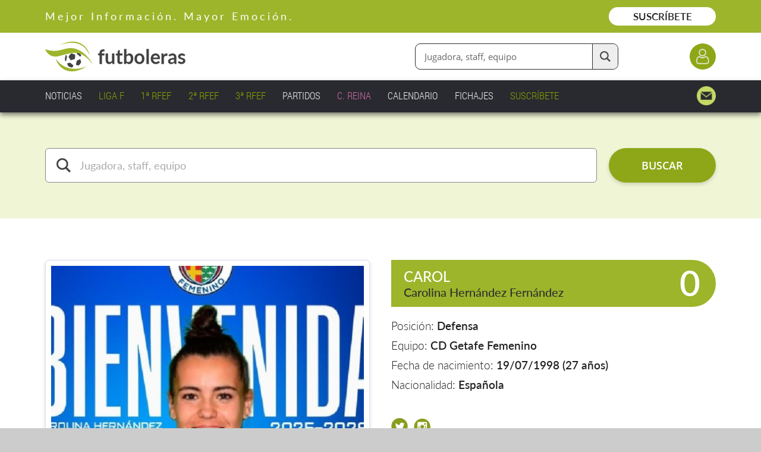

--- FILE ---
content_type: text/html;charset=UTF-8
request_url: https://www.futboleras.es/jugadora/carolina-hernandez-fernandez-ref146.html
body_size: 13400
content:
<!doctype html><html lang='es'><head><title>Carolina Hernández Fernández - Defensa CD Getafe Femenino - Futboleras</title><meta http-equiv='Content-Type' content='text/html; charset=UTF-8'/><meta name='viewport' content='width=device-width'/><meta name='Description' content='Carolina Hernández Fernández es una jugadora del equipo CD Getafe Femenino que ocupa la posición Defensa y juega en 2ª Federación (G-III). Si quieres conocer más sobre su trayectoria y estadísticas, conoce todos los detalles en Futboleras'/><meta name='Keywords' content='Futboleras'/><meta name='Robots' content='index, follow'/><meta name='Vary' content='User-Agent'/><meta name='format-detection' content='telephone=no'/><meta property='og:title' content='Carolina Hernández Fernández - Defensa CD Getafe Femenino - Futboleras'><meta property='og:description' content='Carolina Hernández Fernández es una jugadora del equipo CD Getafe Femenino que ocupa la posición Defensa y juega en 2ª Federación (G-III). Si quieres conocer más sobre su trayectoria y estadísticas, conoce todos los detalles en Futboleras'><meta property='og:type' content='website'><meta property='og:image' content='https://www.futboleras.es/images/shareLogo.jpg'><meta property='og:url' content='https://www.futboleras.es/jugadora/carolina-hernandez-fernandez-ref146.html'><meta name='google-site-verification' content='qtsqHSDj0-WYi5su_uQMFti6bUbAPbKhpzoHy861oFI'/><script data-ad-client='ca-pub-8157768124987212' async src='https://pagead2.googlesyndication.com/pagead/js/adsbygoogle.js'></script><script async src='https://ssm.codes/smart-tag/futbolerases.js'></script><link rel='canonical' href='/jugadora/carolina-hernandez-fernandez-ref146.html'/><link rel='SHORTCUT ICON' href='/favicon.ico'/><script type='text/javascript' src='/js/utils.js' async></script><script type='text/javascript' src='/js/imageLoader.js' async></script><style type='text/css'>#headingExternalWrapper { position: fixed; width: 100%; left: 0.0rem; top: 0.0rem; font-size: 0px; text-align: center; z-index: 1002 }#headingWrapper { position: relative; display: inline-block; overflow: hidden; width: 100%; min-width: 980px; max-width: 1600px; padding-bottom: 15px }#pageWrapper { position: relative; display: inline-block; width: 100%; min-width: 980px; max-width: 1600px }.contentExternalWrapper { position: relative; float: left; clear: left; width: 100%; min-width: 980px }.contentWrapper { position: relative; display: inline-block; width: 100%; min-width: 980px; max-width: 1200px; margin: 0px auto; font-size: 16px; text-align: left }.hiddenWrapper { position: relative; float: left; width: 0px; height: 0px }.returnLink { position: relative; float: right; margin-right: 3%; margin-top: 5.0rem; font: normal 1.8rem openSansSemiBold; color: #9CB52B }#pagerWrapper { position: relative; float: left; width: 100%; margin-top: 6.0rem; text-align: center }.pagerPreviousNext { position: relative; display: inline-block; width: 11.0rem; font: normal 1.7rem openSansSemiBold; color: #212121; text-decoration: none }.pagerPreviousNext:hover { position: relative; display: inline-block; width: 11.0rem; font: normal 1.7rem openSansSemiBold; color: #212121; text-decoration: underline }.pagerNumberNormal { position: relative; display: inline-block; width: 2.5rem; margin-left: 0.4rem; margin-right: 0.4rem; font: normal 1.7rem openSansRegular; color: #212121; text-decoration: none; text-align: center }.pagerNumberNormal:hover { position: relative; display: inline-block; width: 2.5rem; margin-left: 0.4rem; margin-right: 0.4rem; font: normal 1.7rem openSansRegular; color: #212121; text-decoration: underline; text-align: center }.pagerNumberSelected { position: relative; display: inline-block; width: 2.5rem; margin-left: 0.4rem; margin-right: 0.4rem; font: normal 1.7rem openSansSemiBold; color: #ACC343; text-align: center }.panelWithCloseHeaderText { position: relative; float: left; width: calc(100% - 6.0rem); padding-top: 1px }.panelWithCloseIcon { position: relative; float: left; width: 3.0rem; height: 3.0rem; margin-left: 3.0rem; background: url(/images/view/closeIcon.png) no-repeat center center; cursor: pointer }#websitePreheaderWrapper { position: relative; float: left; width: 100% }#websitePreheaderText { position: relative; float: left; width: calc(90% - 18.0rem); margin-left: 3%; margin-top: 1.6rem; font: normal 1.8rem latoRegular; color: #FFFFFF; letter-spacing: 4px }#websitePreheaderLink { position: relative; float: right; width: 18.0rem; margin-right: 3%; margin-top: 1.2rem; padding-top: 0.5rem; padding-bottom: 0.5rem; font: normal 1.7rem latoSemiBold; color: #212121; text-decoration: none; text-align: center; background: #FFFFFF; border-radius: 3.0rem; -webkit-transition: all 0.3s 0.0s ease; transition: all 0.3s 0.0s ease }#websitePreheaderLink:hover { background: #EEEEEE }#websiteHeaderWrapper { position: relative; float: left; width: 94%; margin-left: 3% }#websiteHeaderLogo { position: relative; float: left; width: 23.6rem; margin-top: 1.5rem }#websiteHeaderLogo img { position: relative; float: left; width: 100% }#websiteHeaderDataWrapper { position: relative; float: left; width: calc(97% - 23.6rem); margin-left: 3%; margin-top: 1.8rem }#websiteHeaderLoginButton { position: relative; float: right; clear: right; width: 4.4rem; height: 4.4rem; margin-left: 12.0rem; margin-top: 0.0rem; background-color: #8DA718; background-image: url(/images/website/headerLoginIcon.png); background-repeat: no-repeat; background-position: center center; background-size: 2.6rem auto; border-radius: 2.2rem; -webkit-transition: all 0.3s 0.0s ease; transition: all 0.3s 0.0s ease }#websiteHeaderLoginButton:hover { background-color: #768C14 }#websiteHeaderFinderWrapper { position: relative; float: right; margin-top: 0.0rem }#websiteHeaderFinderFormWrapper { position: relative; float: left; width: 100% }#websiteHeaderFinderInput { position: relative; float: left; width: calc(34.0rem - 5.7rem - 1.5rem); height: 4.2rem; padding: 0.0rem 5.7rem 0.0rem 1.5rem; font: normal 1.5rem openSansRegular; color: #666666; border-radius: 9px; border: solid 1px #2F2F2F }#websiteHeaderFinderButton { position: absolute; width: 4.2rem; height: 4.2rem; right: 1px; top: 1px; background: #EEEEEE url(/images/website/finderFormTextIcon.png) no-repeat center center; background-size: 1.8rem auto; border-radius: 0px 9px 9px 0px; border-style: solid; border-width: 0px 0px 0px 1px; border-color: #2F2F2F; cursor: pointer; -webkit-transition: all 0.3s 0.0s ease; transition: all 0.3s 0.0s ease }#websiteHeaderFinderButton:hover { background-color: #DDDDDD }#websiteMenuWrapper { position: relative; float: left; width: 94%; margin-left: 3%; margin-top: 1.0rem }.websiteMenuItemNormal { position: relative; float: left; margin-right: 2.5%; padding: 0.4rem 0% 0.4rem 0%; font: normal 1.7rem robotoCondensedLight; color: #EEEEEE; text-decoration: none }.websiteMenuItemNormal span { position: absolute; width: 0%; height: 1px; left: 50%; bottom: 4px; background: #EEEEEE; -webkit-transition: all 0.2s 0.0s ease; transition: all 0.2s 0.0s ease }.websiteMenuItemNormal:hover { position: relative; float: left; margin-right: 2.5%; padding: 0.4rem 0% 0.4rem 0%; font: normal 1.7rem robotoCondensedLight; color: #EEEEEE; text-decoration: none }.websiteMenuItemNormal:hover span { position: absolute; width: 100%; height: 1px; left: 0%; bottom: 4px; background: #EEEEEE; -webkit-transition: all 0.2s 0.0s ease; transition: all 0.2s 0.0s ease }.websiteMenuItemSelected { position: relative; float: left; margin-right: 2.5%; padding: 0.4rem 0% 0.4rem 0%; font: normal 1.7rem robotoCondensedLight; color: #EEEEEE; text-decoration: none }.websiteMenuItemSelected span { position: absolute; width: 100%; height: 1px; left: 0%; bottom: 4px; background: #EEEEEE }.websiteMenuHighlightedItemNormal { position: relative; float: left; margin-right: 2.5%; padding: 0.4rem 0% 0.4rem 0%; font: normal 1.7rem robotoCondensedLight; color: #84A200; text-decoration: none }.websiteMenuHighlightedItemNormal span { position: absolute; width: 0%; height: 1px; left: 50%; bottom: 4px; background: #84A200; -webkit-transition: all 0.2s 0.0s ease; transition: all 0.2s 0.0s ease }.websiteMenuHighlightedItemNormal:hover { position: relative; float: left; margin-right: 2.5%; padding: 0.4rem 0% 0.4rem 0%; font: normal 1.7rem robotoCondensedLight; color: #84A200; text-decoration: none }.websiteMenuHighlightedItemNormal:hover span { position: absolute; width: 100%; height: 1px; left: 0%; bottom: 4px; background: #84A200; -webkit-transition: all 0.2s 0.0s ease; transition: all 0.2s 0.0s ease }.websiteMenuHighlightedItemSelected { position: relative; float: left; margin-right: 2.5%; padding: 0.4rem 0% 0.4rem 0%; font: normal 1.7rem robotoCondensedLight; color: #84A200; text-decoration: none }.websiteMenuHighlightedItemSelected span { position: absolute; width: 100%; height: 1px; left: 0%; bottom: 4px; background: #84A200 }.websiteMenuHighlighted2ItemNormal { position: relative; float: left; margin-right: 2.5%; padding: 0.4rem 0% 0.4rem 0%; font: normal 1.7rem robotoCondensedLight; color: #C86C9E; text-decoration: none }.websiteMenuHighlighted2ItemNormal span { position: absolute; width: 0%; height: 1px; left: 50%; bottom: 4px; background: #C86C9E; -webkit-transition: all 0.2s 0.0s ease; transition: all 0.2s 0.0s ease }.websiteMenuHighlighted2ItemNormal:hover { position: relative; float: left; margin-right: 2.5%; padding: 0.4rem 0% 0.4rem 0%; font: normal 1.7rem robotoCondensedLight; color: #C86C9E; text-decoration: none }.websiteMenuHighlighted2ItemNormal:hover span { position: absolute; width: 100%; height: 1px; left: 0%; bottom: 4px; background: #C86C9E; -webkit-transition: all 0.2s 0.0s ease; transition: all 0.2s 0.0s ease }.websiteMenuHighlighted2ItemSelected { position: relative; float: left; margin-right: 2.5%; padding: 0.4rem 0% 0.4rem 0%; font: normal 1.7rem robotoCondensedLight; color: #C86C9E; text-decoration: none }.websiteMenuHighlighted2ItemSelected span { position: absolute; width: 100%; height: 1px; left: 0%; bottom: 4px; background: #C86C9E }.websiteMenuContactItemNormal { position: relative; float: right; width: 3.2rem; height: 3.2rem; background: url(/images/website/mainMenuContactIcon.png) no-repeat right center; background-size: auto 100% }.websiteMenuContactItemSelected { position: relative; float: right; width: 3.2rem; height: 3.2rem; background: url(/images/website/mainMenuContactIcon.png) no-repeat right center; background-size: auto 100% }:root{--playerStatisticsInfoHeadingFontSize: 2.3rem;--playerStatisticsInfoHCellFontSize: 1.5rem;--playerStatisticsInfoTCellFontSize: 1.5rem;--playerStatisticsInfoNCellFontSize: 1.7rem;}@media only screen and (min-width: 1201px) and (max-width: 1500px){:root{--playerStatisticsInfoHeadingFontSize: 2.3rem;--playerStatisticsInfoHCellFontSize: 1.5rem;--playerStatisticsInfoTCellFontSize: 1.5rem;--playerStatisticsInfoNCellFontSize: 1.7rem;}}@media only screen and (min-width: 981px) and (max-width: 1200px){:root{--playerStatisticsInfoHeadingFontSize: 2.8rem;--playerStatisticsInfoHCellFontSize: 1.5rem;--playerStatisticsInfoTCellFontSize: 1.5rem;--playerStatisticsInfoNCellFontSize: 1.6rem;}}@media only screen and (max-width: 980px){:root{--playerStatisticsInfoHeadingFontSize: 2.4rem;--playerStatisticsInfoHCellFontSize: 1.3rem;--playerStatisticsInfoTCellFontSize: 1.3rem;--playerStatisticsInfoNCellFontSize: 1.4rem;}}#playerPhotoWrapper { position: relative; float: left; width: calc(45.5% - 20px); margin-left: 3%; margin-top: 7.0rem; padding: 9px; border: solid 1px #DADDF2; border-radius: 6px; box-shadow: 0px 3px 6px rgba(0, 0, 0, 0.15) }#playerPhoto { position: relative; float: left; width: 100% }#playerIconsWrapper { position: absolute; width: calc(100% - 2.0rem - 18px); height: 5.5rem; right: calc(1.0rem + 9px); bottom: calc(0.8rem + 9px); font-size: 0px; text-align: right }.playerInternationalIcon { position: relative; display: inline-block; width: 5.5rem; height: 5.5rem; margin-left: 0.6rem; background: url(/images/website/internationalIcon.png) no-repeat center center; background-size: 5.5rem auto }.playerVerifiedIcon { position: relative; display: inline-block; width: 5.5rem; height: 5.5rem; margin-left: 0.6rem; background: url(/images/website/verifiedIcon.png) no-repeat center center; background-size: 5.5rem auto }#playerData { position: relative; float: left; width: 45.5%; margin-left: 3%; margin-top: 7.0rem }#playerHeadingWrapper { position: relative; float: left; width: 100%; height: 7.9rem; background: #9CB52B; border-radius: 0.0rem 4.0rem 4.0rem 0.0rem }#playerNameWrapper { position: relative; float: left; width: calc(100% - 13.0rem); margin-left: 2.1rem; margin-top: 1.0rem }#playerName1 { position: relative; float: left; overflow: hidden; width: 100%; margin-top: 0.3rem; margin-bottom: 0.0rem; font: normal 2.4rem latoMedium; color: #FFFFFF; text-overflow: ellipsis; white-space: nowrap }#playerName2 { position: relative; float: left; overflow: hidden; width: 100%; margin-top: 0.0rem; margin-bottom: 0.0rem; font: normal 2.0rem latoMedium; color: #2F2F2F; text-overflow: ellipsis; white-space: nowrap }#playerDorsalNumber { position: relative; float: right; width: 8.0rem; margin-right: 2.6rem; margin-top: 0.2rem; font: normal 6.0rem latoSemiBold; color: #FFFFFF; text-align: right }#playerValuesWrapper { position: relative; float: left; width: 100%; margin-top: 1.0rem }.playerValue { position: relative; float: left; width: 100%; margin-top: 1.0rem; font: normal 1.9rem latoLight; color: #212121 }.playerValue b { font-weight: normal; font-family: latoSemiBold }.playerValue a { font-weight: normal; font-family: latoSemiBold; color: #212121; text-decoration: none }.playerValue a:hover { text-decoration: underline }#playerSocialWrapper { position: relative; float: left; width: 100%; margin-top: 4.5rem }.playerSocialIcon { position: relative; float: left; width: 2.8rem; margin-right: 1.0rem; text-decoration: none }.playerSocialIcon img { position: relative; float: left; width: 100%; -webkit-transform: translate(0px, 0px); transform: translate(0px, 0px); -webkit-transition: all 0.3s 0.0s ease; transition: all 0.3s 0.0s ease }.playerSocialIcon img:hover { position: relative; float: left; width: 100%; -webkit-transform: translate(0px, -3px); transform: translate(0px, -3px); -webkit-transition: all 0.2s 0.0s ease; transition: all 0.2s 0.0s ease }#playerVideoButton { position: relative; float: left; margin-top: 3.2rem; padding-left: 3.6rem; padding-right: 0.0rem; padding-bottom: 0.0rem; font: normal 2.2rem openSansSemiBold; background: url(/images/website/playerVideoIcon.png) no-repeat left 0.8rem; border-style: solid; border-width: 0px 0px 2px 0px; border-color: #212121; cursor: pointer }#playerInfoItemsWrapper { position: relative; float: left; width: 100%; margin-top: 0.0rem }#playerInfoLeftItemsWrapper { position: relative; float: left; width: 50%; margin-left: 0% }#playerInfoRightItemsWrapper { position: relative; float: left; width: 50%; margin-left: 0% }.playerInfoItemWrapper { position: relative; float: left; width: 100%; margin-top: 5.0rem }.playerInfoTitle { position: relative; float: left; width: calc(91% - 4.2rem); margin-top: 0.0rem; margin-bottom: 0.0rem; padding: 2.5rem 2.1rem 2.5rem 2.1rem; font: normal 2.4rem latoMedium; color: #212121; text-align: left; background: #E6F2B2; border-radius: 0.0rem 4.0rem 4.0rem 0.0rem }.playerInfoText { position: relative; float: left; width: calc(91% - 2.0rem); margin-top: 1.5rem; padding: 0.0rem 1.0rem 0.0rem 1.0rem; font: normal 1.9rem latoLight; color: #212121; line-height: 150% }.playerInfoText b { font-weight: normal; font-family: latoSemiBold }.playerInfoText h2 { margin-top: 1.5rem; margin-bottom: 0.5rem; font: normal 2.1rem latoSemiBold; color: #212121 }.playerInfoText ul { position: relative; display: inline-block; width: 100%; margin-left: 0%; margin-top: 1.0rem; margin-bottom: 0.0rem; padding-left: 0.0rem; list-style: none }.playerInfoText ul>li { position: relative; float: left; width: calc(95% - 2.5rem); margin-left: 5%; margin-bottom: 0.5rem; padding-left: 2.5rem }.playerInfoText ul>li:before { content: "·"; position: relative; float: left; width: 1.0rem; height: 1.0rem; margin-left: -2.5rem; margin-top: 1.0rem; color: transparent; background: #879E1E; border-radius: 0.5rem }#playerStatisticsExternalWrapper { position: relative; float: left; width: 100% }#playerStatisticsWrapper { position: relative; float: left; width: 91%; margin-left: 6%; margin-top: 3.0rem; padding-bottom: 1.0rem }#playerStatisticsTeamCompetitionComboBox { position: relative; float: left; overflow: hidden; width: calc(100% - 2px); background-color: #FFFFFF; background-image: url(/images/website/comboBoxArrow.normal.png); background-repeat: no-repeat; background-position: right center; border: solid 1px #212121; border-radius: 9px }#playerStatisticsTeamCompetitionComboBox span { position: absolute; width: 2.6rem; height: 2.8rem; left: 2.4rem; top: 1.8rem; background-repeat: no-repeat; background-position: center center }#playerStatisticsTeamCompetitionComboBox select { width: calc(100% - 5.0rem); height: 6.0rem; margin: 0.0rem 0.0rem 0.0rem 5.0rem; padding-left: 2.0rem; padding-right: 6.0rem; font: italic 1.8rem openSansRegular; color: #333333; background-color: transparent; background-image: none; border: none; -webkit-appearance: none; -moz-appearance: none; appearance: none }#playerStatisticsTeamCompetitionComboBox select:disabled { color: #666666 }#playerStatisticsTeamCompetitionComboBox select:focus { outline: none }#playerStatisticsJourneyWrapper { position: relative; float: left; overflow: hidden; width: calc(100% - 2px); margin-top: 1.5rem; background-color: #FFFFFF; border: solid 1px #212121; border-radius: 9px }#playerStatisticsJourneyGoPreviousButton { position: relative; float: left; width: 6.0rem; height: 6.0rem; background: #FFFFFF url(/images/website/goPrevious2.normal.png) no-repeat center center; border: solid 0px #FFFFFF; cursor: pointer }#playerStatisticsJourneyGoPreviousButton:disabled { background-image: url(/images/website/goPrevious2.disabled.png) }#playerStatisticsJourneyGoNextButton { position: relative; float: left; width: 6.0rem; height: 6.0rem; background: #FFFFFF url(/images/website/goNext2.normal.png) no-repeat center center; border: solid 0px #FFFFFF; cursor: pointer }#playerStatisticsJourneyGoNextButton:disabled { background-image: url(/images/website/goNext2.disabled.png) }#playerStatisticsJourneyNumber { position: relative; float: left; width: calc(100% - 12.0rem); margin-top: 1.7rem; font: normal 1.8rem openSansRegular; color: #333333; text-align: center }#playerStatisticsInfoWrapper { position: relative; float: left; width: 100%; margin-top: 1.5rem; font: normal 1.8rem latoLight; color: #212121 }.playerStatisticsInfoHeading { position: relative; float: left; width: calc(100% - 4.4rem); padding: 1.4rem 2.2rem 1.4rem 2.2rem; font: normal var(--playerStatisticsInfoHeadingFontSize) latoMedium; color: #212121; background: #E6F2B2; border-radius: 9px 9px 0px 0px }.playerStatisticsInfoTable { position: relative; float: left; overflow: hidden; width: calc(100% - 6px); background: #9CB52B; border: solid 3px #9CB52B; border-radius: 9px }.playerStatisticsInfoRow { position: relative; float: left; display: grid; width: 100%; grid-column-gap: 1px; grid-row-gap: 1px }.playerStatisticsInfoHCell { position: relative; float: left; width: 100%; padding-top: 1.1rem; padding-bottom: 1.1rem; font: normal var(--playerStatisticsInfoHCellFontSize) latoSemiBold; color: #3E3E3E; text-align: center; background: #E6F2B2 }.playerStatisticsInfoTCell { position: relative; float: left; width: 100%; padding-top: 1.1rem; padding-bottom: 1.1rem; font: normal var(--playerStatisticsInfoTCellFontSize) latoSemiBold; color: #FFFFFF; text-align: center; background: #9CB52B }.playerStatisticsInfoNCell { position: relative; float: left; width: 100%; padding-top: 1.1rem; padding-bottom: 1.1rem; font: normal var(--playerStatisticsInfoNCellFontSize) latoMedium; color: #212121; text-align: center; background: #FFFFFF }.playerStatisticsInfoTeamName { position: relative; float: left; width: 88%; margin-left: 6%; overflow: hidden; text-overflow: ellipsis; white-space: nowrap }.playerStatisticsInfoArrow { position: relative; float: left; width: calc(100% - 6px); margin-left: 3px }.playerStatisticsInfoArrow span { position: relative; float: left; height: 3.4rem; background: url(/images/website/statisticsArrow.png) no-repeat center center }.playerStatisticsInfoMoreWrapper { position: relative; float: left; width: calc(80% - 33.333% - 6px); margin-left: 20% }.playerStatisticsInfoMoreItemWrapper { position: relative; float: left; width: 100% }.playerStatisticsInfoMoreItemLabel { position: relative; float: left; width: 100%; padding-top: 1.7rem; padding-bottom: 0.5rem; font: normal var(--playerStatisticsInfoTCellFontSize) latoMedium; color: #212121 }.playerStatisticsInfoMoreItemValue { position: relative; float: left; width: 5.5rem; margin-top: 0.3rem; margin-bottom: 0.3rem; padding-top: calc(0.8rem - 3px); padding-bottom: calc(0.8rem - 3px); font: normal var(--playerStatisticsInfoNCellFontSize) latoMedium; color: #212121; text-align: center; border: solid 3px #9CB52B; border-radius: 9px }.playerStatisticsInfoMoreItemUnit { position: relative; float: left; width: calc(100% - 5.5rem - 6px - 1.4rem); margin-left: 1.4rem; margin-top: calc(0.3rem + 3px); padding-top: calc(0.8rem - 3px); font: normal var(--playerStatisticsInfoTCellFontSize) latoMedium; color: #212121 }#playerStatisticsInfoPdfReportWrapper { position: relative; float: left; width: 100%; margin-top: 7.0rem; font: normal 1.8rem latoLight; color: #212121 }#playerStatisticsInfoPdfReportGenerateButton { position: relative; float: left; width: 30.0rem; margin-left: calc(50% - 15.0rem); font-size: 0px; text-align: center; background: #8DA718; border-radius: 3.0rem; cursor: pointer; box-shadow: 0px 3px 6px rgba(0, 0, 0, 0.15); -webkit-transition: all 0.3s 0.0s ease; transition: all 0.3s 0.0s ease }#playerStatisticsInfoPdfReportGenerateButton:hover { background: #768C14 }#playerStatisticsInfoPdfReportGenerateWaitText { position: relative; float: left; width: 94%; margin-left: 3%; padding-top: 1.6rem; padding-bottom: 1.6rem; font: normal 2.0rem openSansLight; color: #9CB52B; text-align: center }#playerStatisticsInfoPdfReportDownloadLink { position: relative; float: left; width: 30.0rem; margin-left: calc(50% - 15.0rem); font-size: 0px; text-align: center; background: #8DA718; border-radius: 3.0rem; cursor: pointer; box-shadow: 0px 3px 6px rgba(0, 0, 0, 0.15); -webkit-transition: all 0.3s 0.0s ease; transition: all 0.3s 0.0s ease }#playerStatisticsInfoPdfReportDownloadLink:hover { background: #768C14 }.playerStatisticsInfoPdfReportButtonLabel { position: relative; display: inline-block; padding-left: 4.2rem; padding-top: 1.6rem; padding-bottom: 1.6rem; font: normal 2.0rem openSansSemiBold; color: #FFFFFF; background-repeat: no-repeat; background-position: left center }.playerStatisticsMembershipWrapper { position: absolute; width: 100%; height: 100%; left: 0px; top: 0px; background: rgba(255, 255, 255, 0.5) }.playerStatisticsMembershipButton { position: relative; float: left; width: 32.0rem; margin-left: calc(50% - 16.0rem); margin-top: 22.0rem; padding-top: 1.4rem; padding-bottom: 1.8rem; font-size: 0px; text-align: center; background: #8DA718; border-radius: 6.0rem; cursor: pointer; -webkit-transition: all 0.3s 0.0s ease; transition: all 0.3s 0.0s ease }.playerStatisticsMembershipButton:hover { background-color: #768C14 }.playerStatisticsMembershipButtonLabel1 { position: relative; display: inline-block; padding: 0.4rem 0.0rem 0.4rem 3.0rem; font: normal 1.6rem latoRegular; color: #FFFFFF; background: url(/images/website/keylock.light.png) no-repeat left center; background-size: auto 2.7rem }.playerStatisticsMembershipButtonLabel2 { position: relative; display: inline-block; width: 90%; margin-top: 0.6rem; font: normal 1.6rem latoSemiBold; color: #FFFFFF; text-align: center }.playerStatisticsMembershipLinksWrapper { position: relative; float: left; width: 32.0rem; margin-left: calc(50% - 16.0rem); margin-top: 1.0rem; padding-top: 1.8rem; padding-bottom: 2.0rem; font-size: 0px; text-align: center; background: rgba(255, 255, 255, 0.8); border-radius: 6.0rem }.playerStatisticsMembershipLink { position: relative; display: inline-block; font: normal 1.6rem latoRegular; color: #212121; text-align: center }#finderFormWrapper { position: relative; float: left; width: 100%; margin-top: 6.0rem }.finderFormInputNormal { position: relative; float: left; width: calc(94% - 7.8rem - 2.0rem - 18.0rem); margin-left: 3%; margin-top: 0.0rem; padding: calc(1.8rem - 1px) calc(2.0rem - 1px) calc(1.8rem - 1px) calc(5.8rem - 1px); font: normal 1.8rem latoRegular; color: #AAAAAA; background-color: #FFFFFF; background-repeat: no-repeat; background-position: calc(1.8rem - 0px) calc(1.6rem - 0px); background-size: auto 2.4rem; border: solid 1px #888888; border-radius: 6px; -webkit-transition: border-color 0.2s 0.0s ease; transition: border-color 0.2s 0.0s ease }.finderFormInputSelected { position: relative; float: left; width: calc(94% - 7.8rem - 2.0rem - 18.0rem); margin-left: 3%; margin-top: 0.0rem; padding: calc(1.8rem - 2px) calc(2.0rem - 2px) calc(1.8rem - 2px) calc(5.8rem - 2px); font: normal 1.8rem latoRegular; color: #212121; background-color: #FFFFFF; background-repeat: no-repeat; background-position: calc(1.8rem - 1px) calc(1.6rem - 1px); background-size: auto 2.4rem; border: solid 2px #9CB52B; border-radius: 6px; -webkit-transition: border-color 0.2s 0.0s ease; transition: border-color 0.2s 0.0s ease }.finderTypeComboBox { position: relative; float: left; overflow: hidden; width: calc(28.0rem - 2px); margin-left: 1.0rem; background-color: #FFFFFF; background-image: url(/images/website/comboBoxArrow.normal.png); background-repeat: no-repeat; background-position: right center; border: solid 1px #888888; border-radius: 6px }.finderTypeComboBox select { width: calc(100% - 0.0rem); height: 5.6rem; margin: 0.0rem 0.0rem 0.0rem 0.0rem; padding-left: 2.0rem; padding-right: 6.0rem; font: normal 1.8rem latoRegular; color: #333333; background-color: transparent; background-image: none; border: none; -webkit-appearance: none; -moz-appearance: none; appearance: none }.finderTypeComboBox select:disabled { color: #666666 }.finderTypeComboBox select:focus { outline: none }.finderFormSendButtonNormal { position: relative; float: left; width: 18.0rem; margin-left: 2.0rem; margin-top: 0.0rem; padding-top: 1.7rem; padding-bottom: 1.7rem; font: normal 1.8rem openSansSemiBold; color: #FFFFFF; text-align: center; text-decoration: none; background: #8DA718; border-width: 0px; border-radius: 3.0rem; box-shadow: 0px 3px 6px rgba(0, 0, 0, 0.15); cursor: pointer; -webkit-transition: all 0.2s 0.0s ease; transition: all 0.2s 0.0s ease }.finderFormSendButtonNormal:hover { background: #768C14 }#prefooterTitle { position: relative; float: left; width: 94%; margin-left: 3%; margin-top: 11.5rem; font: normal 4.4rem latoBold; color: #212121; line-height: 120%; text-align: center }#prefooterItemsWrapper { position: relative; float: left; display: grid; width: 80%; margin-left: 10%; margin-top: 9.5rem; grid-template-columns: calc(25% - 4.5%) calc(25% - 4.5%) calc(25% - 4.5%) calc(25% - 4.5%); grid-column-gap: 6.0%; grid-row-gap: 0.0rem }.prefooterItemWrapper { position: relative; float: left; width: 100% }.prefooterItemIcon { position: relative; float: left; width: 9.0rem; margin-left: calc(50% - 4.5rem) }.prefooterItemLabel { position: relative; float: left; width: 90%; margin-left: 5%; margin-top: 3.0rem; font: normal 2.0rem latoSemiBold; color: #212121; line-height: 135%; text-decoration: none; text-align: center }#prefooterMoreInfoLink { position: relative; float: left; width: 34.0rem; margin-left: calc(50% - 17.0rem); margin-top: 9.5rem; padding-top: 1.8rem; padding-bottom: 1.8rem; font: normal 2.0rem openSansSemiBold; color: #8DA718; text-decoration: none; text-align: center; background: #FFFFFF; border-radius: 3.0rem; box-shadow: 0px 3px 6px rgba(0, 0, 0, 0.15); -webkit-transition: all 0.3s 0.0s ease; transition: all 0.3s 0.0s ease }#prefooterMoreInfoLink:hover { background: #FAFFE5 }#subfooterSocialWrapper { position: relative; float: left; width: 100%; margin-top: 3.0rem; font-size: 0px; text-align: center }.subfooterSocialLink { position: relative; display: inline-block; width: 6.0rem; height: 6.0rem; margin-left: 1.0rem; margin-right: 1.0rem; background-repeat: no-repeat; background-position: center center; -webkit-transform: translate(0px, 0px); transform: translate(0px, 0px); -webkit-transition: all 0.2s 0.0s ease; transition: all 0.2s 0.0s ease }.subfooterSocialLink img { position: relative; float: left; width: 100% }.subfooterSocialLink:hover { position: relative; display: inline-block; width: 6.0rem; height: 6.0rem; margin-left: 1.0rem; margin-right: 1.0rem; background-repeat: no-repeat; background-position: center center; -webkit-transform: translate(0px, -5px); transform: translate(0px, -5px); -webkit-transition: all 0.2s 0.0s ease; transition: all 0.2s 0.0s ease }.subfooterSocialLink:hover img { position: relative; float: left; width: 100% }.subfooterGroupWrapper { position: relative; float: left; margin-top: 6.5rem }.subfooterGroupTitle { position: relative; float: left; width: 100%; margin-bottom: 0.8rem; font: normal 2.4rem latoSemiBold; color: #8DA718 }.subfooterGroupText { position: relative; float: left; width: 100%; font: normal 1.8rem latoLight; color: #FFFFFF; line-height: 150% }.subfooterGroupText a { font: normal 1.8rem latoLight; color: #FFFFFF; text-decoration: none }.subfooterGroupText a:hover { text-decoration: underline }.subfooterGroupLink { position: relative; float: left; clear: left; margin-bottom: 0.3rem; font: normal 1.8rem latoLight; color: #FFFFFF; line-height: 150%; text-decoration: none }.subfooterGroupLink:hover { text-decoration: underline }#floatingIconsExternalWrapper { position: fixed; width: 100%; min-width: 980px; left: 0.0rem; z-index: 1002; -webkit-transition: all 0.3s 0.0s ease; transition: all 0.3s 0.0s ease }#floatingIconsWrapper { position: relative; display: inline-block; width: 100%; min-width: 980px; max-width: 1600px; margin: 0px auto; font-size: 16px; text-align: left }#floatingGoUpButton { position: relative; float: right; width: calc(5.0rem - 6px); height: calc(5.0rem - 6px); margin-right: 3%; background: #9CB52B url(/images/website/goUpIcon2.png) no-repeat center 48%; background-size: 2.2rem auto; border: solid 3px #FFFFFF; border-radius: 2.5rem; cursor: pointer; -webkit-transition: background 0.3s 0.0s ease; transition: background 0.3s 0.0s ease }#floatingGoUpButton:hover { background-color: #869C25 }#floatingClubButton { position: relative; float: right; width: calc(24.0rem - 8px); height: calc(4.8rem - 8px); margin-right: 1.5rem; padding-top: 1.2rem; font: italic 2.0rem latoSemiBold; color: #FFFFFF; text-align: center; background: #9CB52B; border: solid 4px #FFFFFF; border-radius: 3.0rem; cursor: pointer; -webkit-transition: background 0.3s 0.0s ease; transition: background 0.3s 0.0s ease }#floatingClubButton:hover { background-color: #869C25 }.membershipRegisterMessageWindowOff { position: fixed; width: 100%; height: 100%; left: 0px; top: 0px; background: rgba(204, 204, 204, 0.98); opacity: 0.0; z-index: 100; -webkit-transition: all 0.2s 0.0s ease; transition: all 0.2s 0.0s ease }.membershipRegisterMessageWindowOn { position: fixed; width: 100%; height: 100%; left: 0px; top: 0px; background: rgba(204, 204, 204, 0.98); opacity: 1.0; z-index: 100; -webkit-transition: all 0.4s 0.0s ease; transition: all 0.4s 0.0s ease }#membershipRegisterMessageExternalPanel { position: fixed; display: table; width: 100%; height: 100%; min-width: 980px; left: 0px; top: 0px; z-index: 101 }#membershipRegisterMessagePanel { position: relative; display: table-cell; text-align: center; vertical-align: middle }.membershipRegisterMessageWrapperOff { position: relative; display: inline-block; width: 60.0rem; padding-bottom: 6.5rem; background: #FFFFFF; border-radius: 4px; border: solid 1px #CCCCCC; box-shadow: 0px 2px 6px rgba(0, 0, 0, 0.20); opacity: 0.0; -webkit-transform: translate(0px, 30px); transform: translate(0px, 30px); -webkit-transition: all 0.2s 0.0s ease; transition: all 0.2s 0.0s ease }.membershipRegisterMessageWrapperOn { position: relative; display: inline-block; width: 60.0rem; padding-bottom: 6.5rem; background: #FFFFFF; border-radius: 4px; border: solid 1px #CCCCCC; box-shadow: 0px 2px 6px rgba(0, 0, 0, 0.20); opacity: 1.0; -webkit-transform: translate(0px, 0px); transform: translate(0px, 0px); -webkit-transition: all 0.3s 0.1s cubic-bezier(.17,.67,.57,1.47); transition: all 0.3s 0.1s cubic-bezier(.17,.67,.57,1.47) }#membershipRegisterMessageTitle { position: relative; float: left; width: 90%; margin-left: 5%; margin-top: 8.0rem; font: normal 2.4rem openSansSemiBold; color: #212121; line-height: 135%; text-align: center }#membershipRegisterMessageText { position: relative; float: left; width: 90%; margin-left: 5%; margin-top: 1.0rem; font: normal 1.8rem openSansLight; color: #212121; line-height: 150%; text-align: center }#membershipRegisterMessageText b { font-weight: normal; font-family: openSansSemiBold }@font-face {font-family: 'openSansLight'; font-display: swap; src: url(/fonts/openSans.light.eot)}@font-face {font-family: 'openSansLight'; font-display: swap; src: url(/fonts/openSans.light.ttf)}@font-face {font-family: 'openSansRegular'; font-display: swap; src: url(/fonts/openSans.regular.eot)}@font-face {font-family: 'openSansRegular'; font-display: swap; src: url(/fonts/openSans.regular.ttf)}@font-face {font-family: 'openSansSemiBold'; font-display: swap; src: url(/fonts/openSans.semiBold.eot)}@font-face {font-family: 'openSansSemiBold'; font-display: swap; src: url(/fonts/openSans.semiBold.ttf)}@font-face {font-family: 'robotoLight'; font-display: swap; src: url(/fonts/roboto.light.eot)}@font-face {font-family: 'robotoLight'; font-display: swap; src: url(/fonts/roboto.light.ttf)}@font-face {font-family: 'robotoRegular'; font-display: swap; src: url(/fonts/roboto.regular.eot)}@font-face {font-family: 'robotoRegular'; font-display: swap; src: url(/fonts/roboto.regular.ttf)}@font-face {font-family: 'robotoMedium'; font-display: swap; src: url(/fonts/roboto.medium.eot)}@font-face {font-family: 'robotoMedium'; font-display: swap; src: url(/fonts/roboto.medium.ttf)}@font-face {font-family: 'robotoCondensedLight'; font-display: swap; src: url(/fonts/robotoCondensed.light.eot)}@font-face {font-family: 'robotoCondensedLight'; font-display: swap; src: url(/fonts/robotoCondensed.light.ttf)}@font-face {font-family: 'robotoCondensedRegular'; font-display: swap; src: url(/fonts/robotoCondensed.regular.eot)}@font-face {font-family: 'robotoCondensedRegular'; font-display: swap; src: url(/fonts/robotoCondensed.regular.ttf)}@font-face {font-family: 'robotoCondensedBold'; font-display: swap; src: url(/fonts/robotoCondensed.bold.eot)}@font-face {font-family: 'robotoCondensedBold'; font-display: swap; src: url(/fonts/robotoCondensed.bold.ttf)}@font-face {font-family: 'latoLight'; font-display: swap; src: url(/fonts/lato.light.eot)}@font-face {font-family: 'latoLight'; font-display: swap; src: url(/fonts/lato.light.ttf)}@font-face {font-family: 'latoRegular'; font-display: swap; src: url(/fonts/lato.regular.eot)}@font-face {font-family: 'latoRegular'; font-display: swap; src: url(/fonts/lato.regular.ttf)}@font-face {font-family: 'latoMedium'; font-display: swap; src: url(/fonts/lato.medium.eot)}@font-face {font-family: 'latoMedium'; font-display: swap; src: url(/fonts/lato.medium.ttf)}@font-face {font-family: 'latoSemiBold'; font-display: swap; src: url(/fonts/lato.semiBold.eot)}@font-face {font-family: 'latoSemiBold'; font-display: swap; src: url(/fonts/lato.semiBold.ttf)}@font-face {font-family: 'latoBold'; font-display: swap; src: url(/fonts/lato.bold.eot)}@font-face {font-family: 'latoBold'; font-display: swap; src: url(/fonts/lato.bold.ttf)}*:focus { outline: none }p { margin: 0 }blockquote { margin-top: 0; margin-bottom: 0 }select::-ms-expand { display: none }a img { border: 0px }@keyframes shakeKeyframes { 10%, 90% { transform: translate(-1px, 0px) } 20%, 80% { transform: translate(2px, 0px) } 30%, 50%, 70% { transform: translate(-4px, 0px) } 40%, 60% { transform: translate(4px, 0px) } }.buttonShake { position: relative; float: left; min-height: 4.9rem; font: normal 1.8rem robotoMedium; color: #FFFFFF; background: #768C14; border-radius: 2.8rem; border: solid 0px #FFFFFF; cursor: pointer; box-shadow: 0px 3px 6px #C4C7C8; -webkit-transition: background 0.3s 0.0s ease; transition: background 0.3s 0.0s ease; -webkit-transform: translate(0px, 0px); transform: translate(0px, 0px); -webkit-animation: shakeKeyframes 0.7s cubic-bezier(0.36,0.07,0.19,0.97) both; animation: shakeKeyframes 0.7s cubic-bezier(0.36,0.07,0.19,0.97) both }html { font-size: 10px }body { margin: 0px; font-size: 0px; text-align: center; background: #CCCCCC }.window-window-off {position: fixed; width: 100%; height: 100%; left: 0px; top: 0px; background: rgba(255, 255, 255, 0.0); -webkit-transition: background 0.2s 0.0s ease; transition: background 0.2s 0.0s ease}.window-window-on {position: fixed; width: 100%; height: 100%; left: 0px; top: 0px; background: rgba(245, 245, 245, 0.8); -webkit-transition: background 0.2s 0.0s ease; transition: background 0.2s 0.0s ease}.table-container-window {position: absolute; width: 100%; height: calc(100% - 30px); left: 0px; top: 0px; margin-bottom: 15px}.cell-container-window {position: relative; display: table-cell; text-align: center; vertical-align: middle; font-size: 0px}.wrapper-window-off {position: relative; display: inline-block; text-align: left; vertical-align: top; font-size: 0px; opacity: 0.0; -webkit-transition: opacity 0.2s 0.0s ease; transition: opacity 0.2s 0.0s ease}.wrapper-window-on {position: relative; display: inline-block; text-align: left; vertical-align: top; font-size: 0px; opacity: 1.0; -webkit-transition: opacity 0.2s 0.0s ease; transition: opacity 0.2s 0.0s ease}.container-panel {position: relative; float: left; background: #FFFFFF; border: solid 1px #C1C3B9}.header-container-panel {position: relative; float: left; display: table; width: calc(100% - 6.0rem); height: 5.5rem; padding: 0.0rem 3.0rem 0.0rem 3.0rem; background: #212121}.header-panel {position: relative; display: table-cell; height: 5.5rem; font: normal 2.0rem robotoCondensedRegular; color: #FFFFFF; vertical-align: middle}.body-panel {position: relative; float: left; width: 100%; padding-bottom: 3.0rem}.image {position: relative; float: left}.image:hover {position: relative; float: left}.image-disabled {position: relative; float: left}.labelText {position: relative; float: left; font: normal 1.7rem robotoCondensedLight; color: #212121}.labelText h2 {margin-top: 0.0rem; margin-bottom: 1.2rem; font: normal 2.2rem robotoCondensedBold; color: #212121}.labelText b {font-weight: normal; font-family: robotoCondensedBold}.labelText u {color: #EE2121; text-decoration: none}.labelText a {font: normal 1.7rem robotoCondensedRegular; color: #9CB52B; text-decoration: underline}.button {position: relative; float: left; min-height: 4.9rem; padding: 0.0rem; font: normal 1.8rem robotoMedium; color: #FFFFFF; background: #8DA718; border: solid 0px #FFFFFF; border-radius: 2.8rem; cursor: pointer; box-shadow: 0px 3px 6px #C4C7C8; -webkit-transition: background 0.3s 0.0s ease; transition: background 0.3s 0.0s ease}.button:hover {position: relative; float: left; min-height: 4.9rem; padding: 0.0rem; font: normal 1.8rem robotoMedium; color: #FFFFFF; background: #768C14; border: solid 0px #FFFFFF; border-radius: 2.8rem; cursor: pointer; box-shadow: 0px 3px 6px #C4C7C8; -webkit-transition: background 0.3s 0.0s ease; transition: background 0.3s 0.0s ease}.button:active {position: relative; float: left; min-height: 4.9rem; padding: 0.0rem; font: normal 1.8rem robotoMedium; color: #FFFFFF; background: #768C14; border: solid 0px #FFFFFF; border-radius: 2.8rem; cursor: pointer; box-shadow: 0px 3px 6px #C4C7C8; -webkit-transition: background 0.3s 0.0s ease; transition: background 0.3s 0.0s ease}.button:disabled {position: relative; float: left; min-height: 4.9rem; padding: 0.0rem; font: normal 1.8rem robotoMedium; color: #FFFFFF; background: #CCCCCC; border: solid 0px #FFFFFF; border-radius: 2.8rem; cursor: pointer; box-shadow: 0px 3px 6px #C4C7C8; -webkit-transition: background 0.3s 0.0s ease; transition: background 0.3s 0.0s ease}.window-messageWindow-off {position: fixed; width: 100%; height: 100%; left: 0px; top: 0px; background: rgba(255, 255, 255, 0.0); -webkit-transition: background 0.2s 0.0s ease; transition: background 0.2s 0.0s ease}.window-messageWindow-on {position: fixed; width: 100%; height: 100%; left: 0px; top: 0px; background: rgba(255, 255, 255, 0.8); -webkit-transition: background 0.2s 0.0s ease; transition: background 0.2s 0.0s ease}.table-container-messageWindow {position: absolute; width: 100%; height: calc(100% - 30px); left: 0px; top: 0px; margin-bottom: 15px}.cell-container-messageWindow {position: relative; display: table-cell; text-align: center; vertical-align: middle; font-size: 0px}.wrapper-messageWindow-off {position: relative; display: inline-block; text-align: left; vertical-align: top; font-size: 0px; opacity: 0.0; -webkit-transform: translate(0px, 20px); transform: translate(0px, 20px); -webkit-transition: opacity 0.2s 0.0s ease, transform 0.2s 0.0s ease; transition: opacity 0.2s 0.0s ease, transform 0.2s 0.0s ease}.wrapper-messageWindow-on {position: relative; display: inline-block; text-align: left; vertical-align: top; font-size: 0px; opacity: 1.0; -webkit-transform: translate(0px, 0px); transform: translate(0px, 0px); -webkit-transition: opacity 0.2s 0.0s ease, transform 0.2s 0.0s cubic-bezier(.17,.67,.55,1.44); transition: opacity 0.2s 0.0s ease, transform 0.2s 0.0s cubic-bezier(.17,.67,.55,1.44)}</style><script type='text/javascript'>function elem(i){return document.getElementById(i);}function gkey(e){if (!e){return event.keyCode;}else{return e.which;}}function gctrl(e){if (!e){return (event.ctrlKey && !event.altKey);}else{return e.ctrlKey && !e.altKey;}}function pkey(e){if (!e){event.returnValue=false;}return false;}function __$isNavigator$(nav){if (navigator.userAgent.indexOf(nav)>=0){return true;}return false;}function isNavigatorIE(){return __$isNavigator$('MSIE');}function isNavigatorIE11(){return __$isNavigator$('Trident');}function isNavigatorFF(){return __$isNavigator$('Firefox');}function isNavigatorCR(){return __$isNavigator$('Chrome');}function isNavigatorOP(){return __$isNavigator$('Opera');}var onLoadFunctions = new Array();function addOnLoadFunction(lf){onLoadFunctions[onLoadFunctions.length]=lf;}function doPageOnLoad(){var i;for (i = 0; i < onLoadFunctions.length; i++){eval(onLoadFunctions[i]);}window.onscroll = onPageScroll;onPageScroll();}var onScrollFunctions = new Array();function addScrollFunction(onScrollFunction){addOnScrollFunction(onScrollFunction);}function addOnScrollFunction(onScrollFunction){onScrollFunctions[onScrollFunctions.length] = onScrollFunction;}function onPageScroll(){var i;for (i = 0; i < onScrollFunctions.length; i++){eval(onScrollFunctions[i]);}}var onResizeFunctions = new Array();function addOnResizeFunction(rf){onResizeFunctions[onResizeFunctions.length]=rf;}var __$onResizeTimeout=null;function doPageOnResize(){if (__$onResizeTimeout!=null){clearTimeout(__$onResizeTimeout);}__$onResizeTimeout=setTimeout(function() { endOnResize(); }, 200);}function endOnResize(){var i;for (i = 0; i < onResizeFunctions.length; i++){eval(onResizeFunctions[i]);}}var __$requests$=new Array();function Request(u,f,m,s){var o=this;o.u=u;if (u.match('^/')!='/'){o.u='/'+u;}o.p=null;var i=o.u.indexOf('?');if (i>=0){o.p=o.u.substring(i+1);o.u=o.u.substring(0,i);}o.f=f;o.m=m;o.s=s;o.t=null;}function __$addParameter$(n,v){var i;if ((n!=null) && (v!=null)){var o=this;if (o.p==null){o.p='';}else{o.p+='&';}o.p+=n+'='+encodeURIComponent(''+v);}}function __$addListParameter$(n,v){if ((n!=null) && (v!=null)){var vx='';for (i=0;i<v.length;i++){vx+=v[i]+'_:_';}this.addParameter(n, vx);}}function __$getCompleteUrl$(){var o=this;var cu=o.u;if (o.p!=null){cu+='?'+o.p;}return cu;}function __$send$(){var o=this;var r=null;if (window.XMLHttpRequest){r=new XMLHttpRequest();}else if (window.ActiveXObject){r=new ActiveXObject('Microsoft.XMLHTTP');}if (r!=null){var ux=o.u;var px=o.p;var mx='POST';if ((o.m!=null) && (o.m.toUpperCase()=='GET')){mx='GET';if (px!=null){ux+='?'+px;}px=null;}var sx=true;if ((o.s!=null) && (o.s==false)){sx=false;}r.open(mx,ux,sx);r.setRequestHeader('Content-Type','application/x-www-form-urlencoded;charset=UTF-8');r.onreadystatechange=function() {if (r.readyState==4){o.t=r.responseText;var p=-1;for (n=0;n<__$requests$.length;n++){if (__$requests$[n]==null){p=n;break;}}if (p<0){p=__$requests$.length;}__$requests$[p]=o;if ((navigator.appName.indexOf('Opera')>=0) && (o.f!=null)){o.f.setTimeout(function(){__$processResponse$(p)},0);}else{setTimeout(function(){__$processResponse$(p)},0);}}};r.send(px);}else{alert('Your browser does not support XMLHTTP requests');}}function __$processResponse$(p){var f=__$requests$[p].f;var t=__$requests$[p].t;__$requests$[p]=null;if (f!=null){f.document.open('text/html','replace');f.document.write(t);f.document.close();}else{document.open('text/html','replace');document.write(t);document.close();}}Request.prototype.addParameter=__$addParameter$;Request.prototype.addListParameter=__$addListParameter$;Request.prototype.getCompleteUrl=__$getCompleteUrl$;Request.prototype.send=__$send$;function isValidEmail(eml){var emlRgx = /[-0-9a-zA-ZñÑ_!#$%&'*+/=?^`{|}~.]+@([-0-9a-zA-ZñÑ]+[.])+[a-zA-ZñÑ]{2,5}/;var isValid = true;if (eml.search(emlRgx) == -1){isValid = false;}return isValid;}function isValidIdentification(identification){var identification1Rgx = /^[0-9a-zA-Z]+$/;var identification2Rgx = /[0-9]+/;var identification3Rgx = /[a-zA-Z]+/;var isValid = true;if ((identification.search(identification1Rgx) == -1) || (identification.search(identification2Rgx) == -1) || (identification.search(identification3Rgx) == -1)){isValid = false;}return isValid;}function isValidColor(col){var colRgx = /^#[0-9a-fA-F]{6}$/;var isValid = true;if (col.search(colRgx) == -1){isValid = false;}return isValid;}function serializeDate(dat){var serializedDate = dat.getFullYear() + fillStringLeft('' + (dat.getMonth() + 1), 2, '0') + fillStringLeft('' + dat.getDate(), 2, '0');return serializedDate;}function showMembershipRegisterMessage(){elem('membershipRegisterMessageWindow').style.visibility = '';elem('membershipRegisterMessageWindow').className = 'membershipRegisterMessageWindowOn';elem('membershipRegisterMessageExternalPanel').style.visibility = '';elem('membershipRegisterMessageWrapper').className = 'membershipRegisterMessageWrapperOn';}function hideMembershipRegisterMessage(){elem('membershipRegisterMessageWindow').className = 'membershipRegisterMessageWindowOff';elem('membershipRegisterMessageWrapper').className = 'membershipRegisterMessageWrapperOff';setTimeout(200, 'endHideMembershipRegisterMessage()');}function endHideMembershipRegisterMessage(){elem('membershipRegisterMessageWindow').style.visibility = 'hidden';elem('membershipRegisterMessageExternalPanel').style.visibility = 'hidden';}var informationMessageFunction = new Array();function showInformationMessage(t){changeInformationMessageText(t);showInformationMessageWindow();}function onClickInformationMessageCloseButton(){hideInformationMessageWindow();if (informationMessageFunction != null){eval(informationMessageFunction);informationMessageFunction = null;}}function showMembershipContentWindow(){if (elem('__$windowMembershipContentWindow$').style.display == 'none'){elem('__$windowMembershipContentWindow$').style.display='inline';var t=window.pageYOffset || document.documentElement['scrollTop'] || document.body.scrollTop;elem('__$containerMembershipContentWindow$').style.top=(t+15)+'px';elem('__$containerMembershipContentWindow$').style.display='table';doPageOnResize();setTimeout(function() { __$endShowMembershipContentWindow$(); }, 10);}}function __$endShowMembershipContentWindow$(){elem('__$windowMembershipContentWindow$').className='window-window-on';elem('__$wrapperMembershipContentWindow$').className='wrapper-window-on';}function hideMembershipContentWindow(){__$hideMembershipContentWindow$();}function __$hideMembershipContentWindow$(){if (elem('__$windowMembershipContentWindow$').style.display == 'inline'){elem('__$wrapperMembershipContentWindow$').className='wrapper-window-off';elem('__$windowMembershipContentWindow$').className='window-window-off';setTimeout(function() { __$endHideMembershipContentWindow$(); }, 300);}}function __$endHideMembershipContentWindow$(){elem('__$containerMembershipContentWindow$').style.display='none';elem('__$windowMembershipContentWindow$').style.display='none';}var __$isEnabledImageMembershipContentIcon$=true;function showInformationMessageWindow(){if (elem('__$windowInformationMessageWindow$').style.display == 'none'){elem('__$windowInformationMessageWindow$').style.display='inline';var t=window.pageYOffset || document.documentElement['scrollTop'] || document.body.scrollTop;elem('__$containerInformationMessageWindow$').style.top=(t+15)+'px';elem('__$containerInformationMessageWindow$').style.display='table';doPageOnResize();setTimeout(function() { __$endShowInformationMessageWindow$(); }, 10);}}function __$endShowInformationMessageWindow$(){elem('__$windowInformationMessageWindow$').className='window-messageWindow-on';elem('__$wrapperInformationMessageWindow$').className='wrapper-messageWindow-on';}function hideInformationMessageWindow(){__$hideInformationMessageWindow$();}function __$hideInformationMessageWindow$(){if (elem('__$windowInformationMessageWindow$').style.display == 'inline'){elem('__$wrapperInformationMessageWindow$').className='wrapper-messageWindow-off';elem('__$windowInformationMessageWindow$').className='window-messageWindow-off';setTimeout(function() { __$endHideInformationMessageWindow$(); }, 300);}}function __$endHideInformationMessageWindow$(){elem('__$containerInformationMessageWindow$').style.display='none';elem('__$windowInformationMessageWindow$').style.display='none';}function changeInformationMessageText(c){elem('informationMessageText').innerHTML=c;}</script></head><body onload='doPageOnLoad()' onresize='doPageOnResize()'><!-- Google tag (gtag.js) --><script async src="https://www.googletagmanager.com/gtag/js?id=G-RSYX95FEDN"></script> <script> window.dataLayer = window.dataLayer || []; function gtag(){dataLayer.push(arguments);} gtag('js', new Date()); gtag('config', 'G-RSYX95FEDN'); </script><script> (function(h,o,t,j,a,r){ h.hj=h.hj||function(){(h.hj.q=h.hj.q||[]).push(arguments)}; h._hjSettings={hjid:2920692,hjsv:6}; a=o.getElementsByTagName('head')[0]; r=o.createElement('script');r.async=1; r.src=t+h._hjSettings.hjid+j+h._hjSettings.hjsv; a.appendChild(r); })(window,document,'https://static.hotjar.com/c/hotjar-','.js?sv='); </script><div id='headingExternalWrapper'><div id='headingWrapper'><div class='contentExternalWrapper' style='background: #9CB52B'><div class='contentWrapper' style='height: 5.5rem'><div id='websitePreheaderWrapper'><div id='websitePreheaderText'>Mejor Información. Mayor Emoción.</div><a id='websitePreheaderLink' href='/unete.html'>SUSCRÍBETE</a></div></div></div><div class='contentExternalWrapper' style='background: #FFFFFF'><div class='contentWrapper' style='height: 8.0rem'><div id='websiteHeaderWrapper'><a id='websiteHeaderLogo' href='/'><img src='/images/website/headerLogo.png' alt='Futboleras' title='Futboleras'></a><div id='websiteHeaderDataWrapper'><a id='websiteHeaderLoginButton' href='/area-privada.html'></a><div id='websiteHeaderFinderWrapper'><div id='websiteHeaderFinderFormWrapper'><input id='websiteHeaderFinderInput' type='text' name='t' data-default-value='Jugadora, staff, equipo' value='Jugadora, staff, equipo' onfocus='onFocusWebsiteHeaderFinderInput(this)' onblur='onBlurWebsiteHeaderFinderInput(this)' autocomplete='off'><div id='websiteHeaderFinderButton' onclick='onClickWebsiteHeaderFinderButton()'></div></div></div></div></div></div></div><div class='contentExternalWrapper' style='background: #292930; box-shadow: 0px 4px 8px rgba(0, 0, 0, 0.50)'><div class='contentWrapper' style='height: 5.4rem'><div id='websiteMenuWrapper'><a href='/noticias-futbol-femenino.html' class='websiteMenuItemNormal'>NOTICIAS<span></span></a><a href='/liga-f-futbol-femenino.html' class='websiteMenuHighlightedItemNormal'>LIGA F<span></span></a><a href='/primera-federacion-femenina.html' class='websiteMenuHighlightedItemNormal'>1ª RFEF<span></span></a><a href='/segunda-federacion-femenina.html' class='websiteMenuHighlightedItemNormal'>2ª RFEF<span></span></a><a href='/tercera-federacion-femenina.html' class='websiteMenuHighlightedItemNormal'>3ª RFEF<span></span></a><a href='/partidos-y-resultados-futbol-femenino.html' class='websiteMenuItemNormal'>PARTIDOS<span></span></a><a href='/copa-de-la-reina.html' class='websiteMenuHighlighted2ItemNormal'>C. REINA<span></span></a><a href='/calendario-futbol-femenino.html' class='websiteMenuItemNormal'>CALENDARIO<span></span></a><a href='/fichajes-futbol-femenino.html' class='websiteMenuItemNormal'>FICHAJES<span></span></a><a href='/unete.html' class='websiteMenuHighlightedItemNormal'>SUSCRÍBETE<span></span></a><a href='/contacto.html' class='websiteMenuContactItemNormal'></a></div></div></div></div></div><div id='pageWrapper'><div class='contentExternalWrapper'><div class='contentWrapper' style='height: 18.9rem'></div></div><div class='contentExternalWrapper' style='background: #F0F5D6'><div class='contentWrapper' style='padding-bottom: 6.0rem'><div id='finderFormWrapper'><form id='finderForm' action='/resultados.html' method='GET' accept-charset='UTF-8'><input id='finderFormTextInput' type='text' name='t' data-default-value='Jugadora, staff, equipo' value='Jugadora, staff, equipo' onfocus='onFocusFinderFormInput(this)' onblur='onBlurFinderFormInput(this)' class='finderFormInputNormal' style='background-image: url(/images/website/finderFormTextIcon.png)' autocomplete='off' autocapitalize='none'></form><button id='finderFormSendButton' onclick='onClickFinderFormSendButton()' class='finderFormSendButtonNormal'>BUSCAR</button></div></div></div><div class='contentExternalWrapper' style='background: #FFFFFF'><div class='contentWrapper' style='padding-bottom: 15.0rem'><div id='playerPhotoWrapper'><img id='playerPhoto' src='/data/players/Screenshot_20250803_192613_X@1755862011850@530x530-adjust_middle.jpg' alt='Carolina Hernández Fernández' title='Carolina Hernández Fernández'><span id='playerIconsWrapper'></span></div><div id='playerData'><div id='playerHeadingWrapper'><div id='playerNameWrapper'><div id='playerName1'>CAROL</div><h1 id='playerName2'>Carolina Hernández Fernández</h1></div><div id='playerDorsalNumber'>0</div></div><div id='playerValuesWrapper'><div class='playerValue'>Posición: <b>Defensa</b></div><div class='playerValue'>Equipo: <a href='/equipo/cd-getafe-femenino-ref98.html'>CD Getafe Femenino</a></div><div class='playerValue'>Fecha de nacimiento: <b>19/07/1998 (27 años)</b></div><div class='playerValue'>Nacionalidad: <b>Española</b></div></div><div id='playerSocialWrapper'><a href='https://twitter.com/Carolzurdita11' target='_blank' class='playerSocialIcon'><img src='/images/website/personTwitterIcon.png' alt='Twitter'></a><a href='https://www.instagram.com/carol_hernandez/' target='_blank' class='playerSocialIcon'><img src='/images/website/personInstagramIcon.png' alt='Instagram'></a></div></div><div style='position: relative; float: left; width: 100%; margin-left: 0%; margin-top: 5.0rem; font-size: 0px; text-align: center'><a href='https://legalbet.es/casas-de-apuestas/' target='_blank' onclick='incrementBannerStatisticCount(7)' style='position: relative; display: inline-block; max-width: 100%; margin: 0px auto'><img src='/images/website/ads/legalbet6.desktop.jpg' alt='Ranking de casas de apuestas de Legalbet' style='position: relative; float: left; width: 100%'></a></div><div id='playerInfoItemsWrapper'><div id='playerInfoLeftItemsWrapper'><div class='playerInfoItemWrapper'><h2 class='playerInfoTitle' style='margin-left: 6%'>ESTADÍSTICAS TEMPORADA 25/26</h2><div id='playerStatisticsExternalWrapper'><div id='playerStatisticsWrapper' style='filter: blur(4px)'><div id='playerStatisticsTeamCompetitionComboBox'><span style='background-image: url(/images/website/competitionIcon.png)'></span><select id='playerStatisticsTeamCompetitionSelect' onchange='onChangePlayerStatisticsCompetitionSelect()'><option value='98@LIGA-2025-2026-2-G3'>2ª Federación (G-III) - 25/26 - CD Getafe Femenino</option><option value='98@LIGA-2025-2026-9'>Copa de la Reina - 25/26 - CD Getafe Femenino</option></select></div><div id='playerStatisticsJourneyWrapper'><button id='playerStatisticsJourneyGoPreviousButton' onclick='onClickPlayerStatisticsJourneyGoPreviousButton()' disabled></button><div id='playerStatisticsJourneyNumber'>&nbsp;</div><button id='playerStatisticsJourneyGoNextButton' onclick='onClickPlayerStatisticsJourneyGoNextButton()' disabled></button></div><div id='playerStatisticsInfoWrapper'>&nbsp;</div><div id='playerStatisticsInfoPdfReportWrapper'><div id='playerStatisticsInfoPdfReportGenerateButton' onclick='onClickGeneratePdfButton()' style='display: none'><span class='playerStatisticsInfoPdfReportButtonLabel' style='background-image: url(/images/website/generatePdfIcon.png)'>GENERAR CV</span></div><div id='playerStatisticsInfoPdfReportGenerateWaitText' style='display: none'>Generando CV. Espere, por favor...</div><a id='playerStatisticsInfoPdfReportDownloadLink' href='/' target='_blank' style='display: none'><span class='playerStatisticsInfoPdfReportButtonLabel' style='background-image: url(/images/website/downloadIcon.png)'>DESCARGAR CV</span></a></div></div><div class='playerStatisticsMembershipWrapper'><div onclick='onClickShowMembershipAlert()' class='playerStatisticsMembershipButton'><div class='playerStatisticsMembershipButtonLabel1'>DESBLOQUEAR</div><div class='playerStatisticsMembershipButtonLabel2'>Estadísticas Jugadora</div></div><div class='playerStatisticsMembershipLinksWrapper'><a href='/jugadora/alexia-putellas-segura-ref17.html' class='playerStatisticsMembershipLink'>Ver Ejemplo Jugadora</a><br><a href='/jugadora/maria-isabel-rodriguez-rivero-ref26.html' class='playerStatisticsMembershipLink' style='margin-top: 1.0rem'>Ver Ejemplo Portera</a></div><div onclick='onClickShowMembershipAlert()' class='playerStatisticsMembershipButton' style='margin-top: 4.0rem'><div class='playerStatisticsMembershipButtonLabel1'>DESCARGAR</div><div class='playerStatisticsMembershipButtonLabel2'>CV Futboleras PDF</div></div><div class='playerStatisticsMembershipLinksWrapper'><a href='/docs/Ejemplo CV Alexia Putellas.pdf' target='_blank' class='playerStatisticsMembershipLink'>Ver Ejemplo CV</a><br></div></div></div></div></div><div id='playerInfoRightItemsWrapper'><div class='playerInfoItemWrapper'><h2 class='playerInfoTitle' style='margin-left: 3%'>TRAYECTORIA</h2><div class='playerInfoText' style='margin-left: 3%'><ul><li>2013 - 2020: Madrid CFF</li><li>2020 - 2021: CF Pozuelo Alarcón</li><li>2021 - 2023: Granada CF</li><li>2023 - 2025: Real Racing Club</li><li>2025 - ahora: CD Getafe Femenino</li></ul></div></div><div class='playerInfoItemWrapper'><h2 class='playerInfoTitle' style='margin-left: 3%'>PALMARÉS</h2><div class='playerInfoText' style='margin-left: 3%'><ul><li>Campeona de liga con el Madrid CFF 2014-2015</li><li>Campeona de liga y ascenso a Liga Ibedrola con el Madrid CFF 2016-2017</li><li>Ascenso a 1ª RFEF con el Granada CF 2021-2022</li></ul></div></div></div></div></div></div><div class='contentExternalWrapper' style='background: #E8F2BD url(/images/website/greenNetBackground.jpg) no-repeat center top'><div class='contentWrapper' style='padding-bottom: 14.0rem'><div id='prefooterTitle'>¡Somos creadoras de contenido 100% fútbol femenino!</div><div id='prefooterItemsWrapper'><a href='/unete.html' class='prefooterItemWrapper'><img src='/images/website/prefooterIcon1.png' alt='Datos y estadísticas' class='prefooterItemIcon'><div class='prefooterItemLabel'>DATOS Y ESTADÍSTICAS</div></a><a href='/unete.html' class='prefooterItemWrapper'><img src='/images/website/prefooterIcon2.png' alt='Datos y estadísticas' class='prefooterItemIcon'><div class='prefooterItemLabel'>JORNADA EN DIRECTO</div></a><a href='/unete.html' class='prefooterItemWrapper'><img src='/images/website/prefooterIcon3.png' alt='Datos y estadísticas' class='prefooterItemIcon'><div class='prefooterItemLabel'>INFORMES E INFOGRAFÍAS</div></a><a href='/unete.html' class='prefooterItemWrapper'><img src='/images/website/prefooterIcon4.png' alt='Datos y estadísticas' class='prefooterItemIcon'><div class='prefooterItemLabel'>ENTREVISTAS Y REPORTAJES</div></a></div><a id='prefooterMoreInfoLink' href='/unete.html'>SUSCRÍBETE</a></div></div><div class='contentExternalWrapper' style='background: #2E2E2E'><div class='contentWrapper' style='padding-bottom: 2.8rem'><div id='subfooterSocialWrapper'><a href='https://www.facebook.com/Futbolerasff/' target='_blank' class='subfooterSocialLink'><img src='/images/website/subfooterSocialFacebookIcon.png' alt='Facebook'></a><a href='https://twitter.com/futboleras_ff' target='_blank' class='subfooterSocialLink'><img src='/images/website/subfooterSocialTwitterIcon.png' alt='Twitter'></a><a href='https://www.instagram.com/futboleras_ff' target='_blank' class='subfooterSocialLink'><img src='/images/website/subfooterSocialInstagramIcon.png' alt='Instagram'></a><a href='https://www.youtube.com/channel/UCTH77Knv_gMl6YhWe7D0itA' target='_blank' class='subfooterSocialLink'><img src='/images/website/subfooterSocialYoutubeIcon.png' alt='Youtube'></a></div></div></div><div class='contentExternalWrapper' style='background: #212121'><div class='contentWrapper' style='padding-bottom: 10.0rem'><div class='subfooterGroupWrapper' style='width: calc(42% - 10.0rem); margin-left: 3%'><div class='subfooterGroupTitle'>PUBLICIDAD</div><div class='subfooterGroupText'><a href='/publicidad.html'>Información anunciantes</a><br><a href='https://www.ojdinteractiva.es/medios-digitales/futboleras-evolucion-audiencia/totales/anual/8659/trafico-global/#' target='_blank'>Datos auditoría OJD</a></div><div class='subfooterGroupTitle' style='margin-top: 3.0rem'>SOLUCIONES Co-Tech</div><div class='subfooterGroupText'><a href='/widgets.html'>Widgets</a><br><a href='/docs/Co-Tech WEB Futboleras V.2.pdf' target='_blank'>Diseño web</a></div><div class='subfooterGroupTitle' style='margin-top: 3.0rem'>CONTACTO</div><div class='subfooterGroupText'><a href='/contacto.html'>Formulario</a><br></div></div><div class='subfooterGroupWrapper' style='width: calc(46% - 10.0rem); margin-left: 3%'><div class='subfooterGroupTitle'>COMUNIDAD</div><div class='subfooterGroupText'><a href='/clubs-asociados.html'>Listado clubs futboleras</a><br><a href='/ventajas.html'>Ventajas Partners</a><br><a href='/sorteos.html'>Sorteos Futboleras</a></div><div class='subfooterGroupTitle' style='margin-top: 3.0rem'>PROYECTO SOCIAL</div><div class='subfooterGroupText'><a href='/proyecto-social.html'>Estudio LCA fútbol femenino</a></div></div><div class='subfooterGroupWrapper' style='width: 20.0rem; margin-left: 3%'><div class='subfooterGroupTitle'>QUIÉNES SOMOS</div><div class='subfooterGroupText'><a href='/futboleras.html'>Team Futboleras</a><br></div><div class='subfooterGroupTitle' style='margin-top: 3.0rem'>LEGAL</div><a href='/aviso-legal.html' class='subfooterGroupLink'>Aviso legal</a><a href='/politica-de-privacidad.html' class='subfooterGroupLink'>Política de privacidad</a><a href='/politica-de-cookies.html' class='subfooterGroupLink'>Política de cookies</a><a href='/terminos-y-condiciones.html' class='subfooterGroupLink'>Términos y condiciones</a><a href='/unete.html#faq' class='subfooterGroupLink'>F.A.Q.</a></div></div></div><div id='floatingIconsExternalWrapper' style='bottom: -6.0rem; opacity: 0.0'><div id='floatingIconsWrapper'><div id='floatingGoUpButton' onclick='onClickGoUpButton()'></div></div></div></div><div id='__$windowMembershipContentWindow$' class='window-window-off' style='display: none; min-width: 980px; z-index: 1100'></div><div id='__$containerMembershipContentWindow$' class='table-container-window' style='display: none; z-index: 1100'><div class='cell-container-window'><div id='__$wrapperMembershipContentWindow$' class='wrapper-window-off'><div id='membershipContentPanel' onclick='' class='container-panel' style='width: calc(60.0rem - 2px); padding-bottom: 2.0rem'><div class='header-container-panel'><div id='__$headerMembershipContentPanel$' class='header-panel'><div id='_headerMembershipContentPanel' class='panelWithCloseHeaderText'>Futboleras: 100% Fútbol Femenino</div><div onclick='onClickMembershipContentCloseButton()' class='panelWithCloseIcon'></div></div></div><div class='body-panel'><img id='membershipContentIcon' src='/images/management/notMembershipIcon.png' class='image' style='width: 6.0rem; margin-left: calc(50% - 3.0rem); margin-top: 5.0rem'><div id='membershipContentLabelText' class='labelText' style='clear: left; width: calc(100.0% - 6.0rem); margin-left: 3.0rem; margin-top: 3.0rem; font: normal 1.8rem robotoCondensedLight; color: #212121; line-height: 150%; text-align: center'><h2>¡Acceso exclusivo a suscriptores!</h2>Creamos contenido para el mejor seguimiento de la jornada, con los datos más completos de ligas y jugadoras. Hagamos Equipo por una mejor VISIBILIDAD para ELLAS.</div><button id='membershipContentContinueButton' onclick='onClickMembershipContentContinueButton()' class='button' style='clear: left; width: 30.0rem; margin-left: calc(50% - 15.0rem); margin-top: 4.0rem' tabindex='-1'>SUSCRÍBETE</button><div id='membershipContentLoginLabelText' class='labelText' style='clear: left; width: 30.0rem; margin-left: calc(50% - 15.0rem); margin-top: 3.0rem; font: normal 1.7rem robotoCondensedLight; color: #212121; line-height: 150%; text-align: center'>¿Ya eres suscriptor?&nbsp;<a href='/area-privada.html'>Inicia sesión</a></div></div></div></div></div></div><div id='membershipRegisterMessageWindow' class='membershipRegisterMessageWindowOff' style='visibility: hidden'></div><div id='membershipRegisterMessageExternalPanel' style='visibility: hidden'><div id='membershipRegisterMessagePanel'><div id='membershipRegisterMessageWrapper' class='membershipRegisterMessageWrapperOff'><div id='membershipRegisterMessageTitle'>BLOQUEO REGISTRO</div><div id='membershipRegisterMessageText'>Tienes que registrarte</div></div></div></div><div id='__$windowInformationMessageWindow$' class='window-messageWindow-off' style='display: none; min-width: 980px; z-index: 1200'></div><div id='__$containerInformationMessageWindow$' class='table-container-messageWindow' style='display: none; z-index: 1200'><div class='cell-container-messageWindow'><div id='__$wrapperInformationMessageWindow$' class='wrapper-messageWindow-off'><div id='informationMessagePanel' onclick='' class='container-panel' style='width: 60.0rem'><div class='header-container-panel'><div id='__$headerInformationMessagePanel$' class='header-panel'>Mensaje de información</div></div><div class='body-panel'><div id='informationMessageText' class='labelText' style='width: calc(100% - 6.0rem); margin-left: 3.0rem; margin-top: 5.0rem; text-align: center'></div><button id='informationMessageCloseButton' onclick='onClickInformationMessageCloseButton()' class='button' style='width: 18.0rem; margin-left: calc(50% - 9.0rem); margin-top: 5.0rem' tabindex='-1'>ACEPTAR</button></div></div></div></div></div><div class='hiddenWrapper'><iframe name='hiddenFrame' width='0' height='0' src='about:blank' style='display: none'></iframe><iframe name='bannerStatisticFrame' width='0' height='0' src='about:blank' style='display: none'></iframe></div><script type='text/javascript'>function onClickDoManagementLogout(){var request = new Request('services/manageManagementLogin.do', hiddenFrame);request.addParameter('task', 'doLogout');request.send();}function onEndDoManagementLogout(){location = '/area-privada.html';}function onFocusWebsiteHeaderFinderInput(el){if (el.value == el.dataset.defaultValue){el.value = '';}}function onBlurWebsiteHeaderFinderInput(el){if (el.value == ''){el.value = el.dataset.defaultValue;}}function onKeyUpWebsiteHeaderFinderInput(e){var k = gkey(e);if (k == 13){onClickWebsiteHeaderFinderButton();}}function onClickWebsiteHeaderFinderButton(){var findText = elem('websiteHeaderFinderInput').value;if (findText == elem('websiteHeaderFinderInput').dataset.defaultValue){findText = '';}location = '/resultados.html?t=' + findText;}elem('websiteHeaderFinderInput').onkeyup = onKeyUpWebsiteHeaderFinderInput;function onFocusFinderFormInput(el){el.className = 'finderFormInputSelected';if (el.value == el.dataset.defaultValue){el.value = '';}}function onBlurFinderFormInput(el){el.className = 'finderFormInputNormal';if (el.value == ''){el.value = el.dataset.defaultValue;}}function onClickFinderFormSendButton(){if ((elem('finderFormTextInput').value == '') || (elem('finderFormTextInput').value == elem('finderFormTextInput').dataset.defaultValue)){elem('finderFormTextInput').value = '';}elem('finderForm').submit();}addOnLoadFunction('onLoadPlayerStatistics()');function onLoadPlayerStatistics(){onChangePlayerStatisticsCompetitionSelect();}var playerStatisticsRelatedTeamId = null;var playerStatisticsCompetitionId = null;var playerStatisticsJourneyNumber = null;function onChangePlayerStatisticsCompetitionSelect(){var teamCompetitionSelectValue = elem('playerStatisticsTeamCompetitionSelect').value;var pos = teamCompetitionSelectValue.indexOf('@');if (pos > 0){playerStatisticsRelatedTeamId = teamCompetitionSelectValue.substring(0, pos);playerStatisticsCompetitionId = teamCompetitionSelectValue.substring(pos + 1);}playerStatisticsJourneyNumber = -1;showPlayerStatistics();}function onClickPlayerStatisticsJourneyGoPreviousButton(){playerStatisticsJourneyNumber--;showPlayerStatistics();}function onClickPlayerStatisticsJourneyGoNextButton(){playerStatisticsJourneyNumber++;showPlayerStatistics();}function showPlayerStatistics(){elem('playerStatisticsJourneyGoPreviousButton').disabled = true;elem('playerStatisticsJourneyGoNextButton').disabled = true;var request = new Request('services/manageWebsitePlayersStatistics.do', hiddenFrame);request.addParameter('task', 'showStatistics');request.addParameter('playerId', 146);request.addParameter('relatedTeamId', playerStatisticsRelatedTeamId);request.addParameter('competitionId', playerStatisticsCompetitionId);request.addParameter('journeyNumber', playerStatisticsJourneyNumber);request.send();}function onEndShowPlayerStatistics(playerStatistics, journeyNumber, minJourneyNumber, maxJourneyNumber, pdfReportUrl){playerStatisticsJourneyNumber = journeyNumber;if (journeyNumber > minJourneyNumber){elem('playerStatisticsJourneyGoPreviousButton').disabled = false;}if (journeyNumber < maxJourneyNumber){elem('playerStatisticsJourneyGoNextButton').disabled = false;}elem('playerStatisticsJourneyNumber').innerHTML = 'Jornada ' + journeyNumber;elem('playerStatisticsInfoWrapper').innerHTML = playerStatistics;if ((pdfReportUrl != null) && (pdfReportUrl.length > 0)){onEndGeneratePlayerPdf(pdfReportUrl);}else{elem('playerStatisticsInfoPdfReportGenerateWaitText').style.display = 'none';elem('playerStatisticsInfoPdfReportDownloadLink').style.display = 'none';elem('playerStatisticsInfoPdfReportGenerateButton').style.display = 'inline';}}function onClickGeneratePdfButton(){alert('Debes suscribirte para disfrutar de este contenido');}function onEndGeneratePlayerPdf(pdfUrl){}function onClickShowMembershipAlert(){showMembershipContentAlert('LOGIN');}function onClickGoUpButton(){window.scrollTo(0, 0);}var membershipContentType = null;function showMembershipContentAlert(type){membershipContentType = type;showMembershipContentWindow();}function onClickMembershipContentContinueButton(){if (membershipContentType == 'LOGIN'){location = '/unete.html';}if (membershipContentType == 'MEMBERSHIP'){location = '/pedido-confirmar.html?product=membership';}}function onClickMembershipContentCloseButton(){hideMembershipContentWindow();}addScrollFunction('onScrollPageGoUp()');function onScrollPageGoUp(){var t = getDocumentScrollPosition()[1];if (t > 750){elem('floatingIconsExternalWrapper').style.bottom = '3.0rem';elem('floatingIconsExternalWrapper').style.opacity = 1.0;}else{elem('floatingIconsExternalWrapper').style.bottom = '-6.0rem';elem('floatingIconsExternalWrapper').style.opacity = 0.0;}}function incrementBannerStatisticCount(bannerId){var request = new Request('services/bannerStatistic.do', bannerStatisticFrame);request.addParameter('task', 'incrementBannerStatisticCount');request.addParameter('bannerId', bannerId);request.send();}</script></body></html>

--- FILE ---
content_type: text/html;charset=UTF-8
request_url: https://www.futboleras.es/services/manageWebsitePlayersStatistics.do
body_size: 3063
content:
<!doctype html><html lang='es'><head><title>Page title</title><meta http-equiv='Content-Type' content='text/html; charset=UTF-8'/><style type='text/css'>@font-face {font-family: 'openSansLight'; font-display: swap; src: url(/fonts/openSans.light.eot)}@font-face {font-family: 'openSansLight'; font-display: swap; src: url(/fonts/openSans.light.ttf)}@font-face {font-family: 'openSansRegular'; font-display: swap; src: url(/fonts/openSans.regular.eot)}@font-face {font-family: 'openSansRegular'; font-display: swap; src: url(/fonts/openSans.regular.ttf)}@font-face {font-family: 'openSansSemiBold'; font-display: swap; src: url(/fonts/openSans.semiBold.eot)}@font-face {font-family: 'openSansSemiBold'; font-display: swap; src: url(/fonts/openSans.semiBold.ttf)}@font-face {font-family: 'robotoLight'; font-display: swap; src: url(/fonts/roboto.light.eot)}@font-face {font-family: 'robotoLight'; font-display: swap; src: url(/fonts/roboto.light.ttf)}@font-face {font-family: 'robotoRegular'; font-display: swap; src: url(/fonts/roboto.regular.eot)}@font-face {font-family: 'robotoRegular'; font-display: swap; src: url(/fonts/roboto.regular.ttf)}@font-face {font-family: 'robotoMedium'; font-display: swap; src: url(/fonts/roboto.medium.eot)}@font-face {font-family: 'robotoMedium'; font-display: swap; src: url(/fonts/roboto.medium.ttf)}@font-face {font-family: 'robotoCondensedLight'; font-display: swap; src: url(/fonts/robotoCondensed.light.eot)}@font-face {font-family: 'robotoCondensedLight'; font-display: swap; src: url(/fonts/robotoCondensed.light.ttf)}@font-face {font-family: 'robotoCondensedRegular'; font-display: swap; src: url(/fonts/robotoCondensed.regular.eot)}@font-face {font-family: 'robotoCondensedRegular'; font-display: swap; src: url(/fonts/robotoCondensed.regular.ttf)}@font-face {font-family: 'robotoCondensedBold'; font-display: swap; src: url(/fonts/robotoCondensed.bold.eot)}@font-face {font-family: 'robotoCondensedBold'; font-display: swap; src: url(/fonts/robotoCondensed.bold.ttf)}@font-face {font-family: 'latoLight'; font-display: swap; src: url(/fonts/lato.light.eot)}@font-face {font-family: 'latoLight'; font-display: swap; src: url(/fonts/lato.light.ttf)}@font-face {font-family: 'latoRegular'; font-display: swap; src: url(/fonts/lato.regular.eot)}@font-face {font-family: 'latoRegular'; font-display: swap; src: url(/fonts/lato.regular.ttf)}@font-face {font-family: 'latoMedium'; font-display: swap; src: url(/fonts/lato.medium.eot)}@font-face {font-family: 'latoMedium'; font-display: swap; src: url(/fonts/lato.medium.ttf)}@font-face {font-family: 'latoSemiBold'; font-display: swap; src: url(/fonts/lato.semiBold.eot)}@font-face {font-family: 'latoSemiBold'; font-display: swap; src: url(/fonts/lato.semiBold.ttf)}@font-face {font-family: 'latoBold'; font-display: swap; src: url(/fonts/lato.bold.eot)}@font-face {font-family: 'latoBold'; font-display: swap; src: url(/fonts/lato.bold.ttf)}*:focus { outline: none }p { margin: 0 }blockquote { margin-top: 0; margin-bottom: 0 }select::-ms-expand { display: none }a img { border: 0px }@keyframes shakeKeyframes { 10%, 90% { transform: translate(-1px, 0px) } 20%, 80% { transform: translate(2px, 0px) } 30%, 50%, 70% { transform: translate(-4px, 0px) } 40%, 60% { transform: translate(4px, 0px) } }.buttonShake { position: relative; float: left; min-height: 4.9rem; font: normal 1.8rem robotoMedium; color: #FFFFFF; background: #768C14; border-radius: 2.8rem; border: solid 0px #FFFFFF; cursor: pointer; box-shadow: 0px 3px 6px #C4C7C8; -webkit-transition: background 0.3s 0.0s ease; transition: background 0.3s 0.0s ease; -webkit-transform: translate(0px, 0px); transform: translate(0px, 0px); -webkit-animation: shakeKeyframes 0.7s cubic-bezier(0.36,0.07,0.19,0.97) both; animation: shakeKeyframes 0.7s cubic-bezier(0.36,0.07,0.19,0.97) both }.hiddenWrapper { position: relative; float: left; width: 0px; height: 0px }html { font-size: 10px }body { margin: 0px; font-size: 0px; text-align: center; background: #CCCCCC }</style><script type='text/javascript'>function elem(i){return document.getElementById(i);}function gkey(e){if (!e){return event.keyCode;}else{return e.which;}}function gctrl(e){if (!e){return (event.ctrlKey && !event.altKey);}else{return e.ctrlKey && !e.altKey;}}function pkey(e){if (!e){event.returnValue=false;}return false;}function __$isNavigator$(nav){if (navigator.userAgent.indexOf(nav)>=0){return true;}return false;}function isNavigatorIE(){return __$isNavigator$('MSIE');}function isNavigatorIE11(){return __$isNavigator$('Trident');}function isNavigatorFF(){return __$isNavigator$('Firefox');}function isNavigatorCR(){return __$isNavigator$('Chrome');}function isNavigatorOP(){return __$isNavigator$('Opera');}var onLoadFunctions = new Array();function addOnLoadFunction(lf){onLoadFunctions[onLoadFunctions.length]=lf;}function doPageOnLoad(){var i;for (i = 0; i < onLoadFunctions.length; i++){eval(onLoadFunctions[i]);}window.onscroll = onPageScroll;onPageScroll();}var onScrollFunctions = new Array();function addScrollFunction(onScrollFunction){addOnScrollFunction(onScrollFunction);}function addOnScrollFunction(onScrollFunction){onScrollFunctions[onScrollFunctions.length] = onScrollFunction;}function onPageScroll(){var i;for (i = 0; i < onScrollFunctions.length; i++){eval(onScrollFunctions[i]);}}var onResizeFunctions = new Array();function addOnResizeFunction(rf){onResizeFunctions[onResizeFunctions.length]=rf;}var __$onResizeTimeout=null;function doPageOnResize(){if (__$onResizeTimeout!=null){clearTimeout(__$onResizeTimeout);}__$onResizeTimeout=setTimeout(function() { endOnResize(); }, 200);}function endOnResize(){var i;for (i = 0; i < onResizeFunctions.length; i++){eval(onResizeFunctions[i]);}}var __$requests$=new Array();function Request(u,f,m,s){var o=this;o.u=u;if (u.match('^/')!='/'){o.u='/'+u;}o.p=null;var i=o.u.indexOf('?');if (i>=0){o.p=o.u.substring(i+1);o.u=o.u.substring(0,i);}o.f=f;o.m=m;o.s=s;o.t=null;}function __$addParameter$(n,v){var i;if ((n!=null) && (v!=null)){var o=this;if (o.p==null){o.p='';}else{o.p+='&';}o.p+=n+'='+encodeURIComponent(''+v);}}function __$addListParameter$(n,v){if ((n!=null) && (v!=null)){var vx='';for (i=0;i<v.length;i++){vx+=v[i]+'_:_';}this.addParameter(n, vx);}}function __$getCompleteUrl$(){var o=this;var cu=o.u;if (o.p!=null){cu+='?'+o.p;}return cu;}function __$send$(){var o=this;var r=null;if (window.XMLHttpRequest){r=new XMLHttpRequest();}else if (window.ActiveXObject){r=new ActiveXObject('Microsoft.XMLHTTP');}if (r!=null){var ux=o.u;var px=o.p;var mx='POST';if ((o.m!=null) && (o.m.toUpperCase()=='GET')){mx='GET';if (px!=null){ux+='?'+px;}px=null;}var sx=true;if ((o.s!=null) && (o.s==false)){sx=false;}r.open(mx,ux,sx);r.setRequestHeader('Content-Type','application/x-www-form-urlencoded;charset=UTF-8');r.onreadystatechange=function() {if (r.readyState==4){o.t=r.responseText;var p=-1;for (n=0;n<__$requests$.length;n++){if (__$requests$[n]==null){p=n;break;}}if (p<0){p=__$requests$.length;}__$requests$[p]=o;if ((navigator.appName.indexOf('Opera')>=0) && (o.f!=null)){o.f.setTimeout(function(){__$processResponse$(p)},0);}else{setTimeout(function(){__$processResponse$(p)},0);}}};r.send(px);}else{alert('Your browser does not support XMLHTTP requests');}}function __$processResponse$(p){var f=__$requests$[p].f;var t=__$requests$[p].t;__$requests$[p]=null;if (f!=null){f.document.open('text/html','replace');f.document.write(t);f.document.close();}else{document.open('text/html','replace');document.write(t);document.close();}}Request.prototype.addParameter=__$addParameter$;Request.prototype.addListParameter=__$addListParameter$;Request.prototype.getCompleteUrl=__$getCompleteUrl$;Request.prototype.send=__$send$;parent.onEndShowPlayerStatistics("<div class='playerStatisticsInfoHeading' style='margin-top: 0.0rem'> Participación</div><div class='playerStatisticsInfoTable' style='margin-top: 1.8rem'> <div class='playerStatisticsInfoRow' style='grid-template-columns: 20.000% 13.333% 20.000% 13.333% 20.000% 13.333%'>  <div class='playerStatisticsInfoTCell'>   MJ  </div>  <div class='playerStatisticsInfoTCell'>   %  </div>  <div class='playerStatisticsInfoTCell'>   Titular  </div>  <div class='playerStatisticsInfoTCell'>   %  </div>  <div class='playerStatisticsInfoTCell'>   Suplente  </div>  <div class='playerStatisticsInfoTCell'>   %  </div> </div> <div class='playerStatisticsInfoRow' style='grid-template-columns: 20.000% 13.333% 20.000% 13.333% 20.000% 13.333%'>  <div class='playerStatisticsInfoNCell'>   0  </div>  <div class='playerStatisticsInfoNCell'>   -  </div>  <div class='playerStatisticsInfoNCell'>   0  </div>  <div class='playerStatisticsInfoNCell'>   -  </div>  <div class='playerStatisticsInfoNCell'>   0  </div>  <div class='playerStatisticsInfoNCell'>   -  </div> </div></div><div class='playerStatisticsInfoTable' style='margin-top: 1.8rem'> <div class='playerStatisticsInfoRow' style='grid-template-columns: 20.000% 13.333% 20.000% 13.333% 20.000% 13.333%'>  <div class='playerStatisticsInfoTCell'>   PJ  </div>  <div class='playerStatisticsInfoTCell'>   %  </div>  <div class='playerStatisticsInfoTCell'>   Titular  </div>  <div class='playerStatisticsInfoTCell'>   %  </div>  <div class='playerStatisticsInfoTCell'>   Suplente  </div>  <div class='playerStatisticsInfoTCell'>   %  </div> </div> <div class='playerStatisticsInfoRow' style='grid-template-columns: 20.000% 13.333% 20.000% 13.333% 20.000% 13.333%'>  <div class='playerStatisticsInfoNCell'>   0  </div>  <div class='playerStatisticsInfoNCell'>   -  </div>  <div class='playerStatisticsInfoNCell'>   0  </div>  <div class='playerStatisticsInfoNCell'>   -  </div>  <div class='playerStatisticsInfoNCell'>   0  </div>  <div class='playerStatisticsInfoNCell'>   -  </div> </div></div><div class='playerStatisticsInfoArrow' style='margin-top: 2.2rem'> <span style='width: 20.000%; margin-left: 0.0%'></span></div><div class='playerStatisticsInfoTable' style='width: calc(33.333% - 3px + 2px); margin-left: 0.0%; margin-top: 2.2rem'> <div class='playerStatisticsInfoRow' style='grid-template-columns: 60.000% 40.000%'>  <div class='playerStatisticsInfoTCell'>   Completos  </div>  <div class='playerStatisticsInfoTCell'>   %  </div> </div> <div class='playerStatisticsInfoRow' style='grid-template-columns: 60.000% 40.000%'>  <div class='playerStatisticsInfoNCell'>   0  </div>  <div class='playerStatisticsInfoNCell'>   -  </div> </div> <div class='playerStatisticsInfoRow' style='grid-template-columns: 60.000% 40.000%'>  <div class='playerStatisticsInfoTCell'>   Sustituida  </div>  <div class='playerStatisticsInfoTCell'>   %  </div> </div> <div class='playerStatisticsInfoRow' style='grid-template-columns: 60.000% 40.000%'>  <div class='playerStatisticsInfoNCell'>   0  </div>  <div class='playerStatisticsInfoNCell'>   -  </div> </div></div><div class='playerStatisticsInfoArrow' style='margin-top: 2.2rem'> <span style='width: 20.000%; margin-left: 0.0%'></span></div><div class='playerStatisticsInfoTable' style='margin-top: 2.2rem'> <div class='playerStatisticsInfoRow' style='grid-template-columns: 100%'>  <div class='playerStatisticsInfoHCell'>   TRAMOS DE SUSTITUCIÓN  </div> </div> <div class='playerStatisticsInfoRow' style='grid-template-columns: 16.666% 16.666% 16.666% 16.666% 16.666% 16.666%'>  <div class='playerStatisticsInfoTCell'>   0-15  </div>  <div class='playerStatisticsInfoTCell'>   %  </div>  <div class='playerStatisticsInfoTCell'>   15-30  </div>  <div class='playerStatisticsInfoTCell'>   %  </div>  <div class='playerStatisticsInfoTCell'>   30-45  </div>  <div class='playerStatisticsInfoTCell'>   %  </div> </div> <div class='playerStatisticsInfoRow' style='grid-template-columns: 16.666% 16.666% 16.666% 16.666% 16.666% 16.666%'>  <div class='playerStatisticsInfoNCell'>   0  </div>  <div class='playerStatisticsInfoNCell'>   -  </div>  <div class='playerStatisticsInfoNCell'>   0  </div>  <div class='playerStatisticsInfoNCell'>   -  </div>  <div class='playerStatisticsInfoNCell'>   0  </div>  <div class='playerStatisticsInfoNCell'>   -  </div> </div> <div class='playerStatisticsInfoRow' style='grid-template-columns: 16.666% 16.666% 16.666% 16.666% 16.666% 16.666%'>  <div class='playerStatisticsInfoTCell'>   45-60  </div>  <div class='playerStatisticsInfoTCell'>   %  </div>  <div class='playerStatisticsInfoTCell'>   60-75  </div>  <div class='playerStatisticsInfoTCell'>   %  </div>  <div class='playerStatisticsInfoTCell'>   75-90  </div>  <div class='playerStatisticsInfoTCell'>   %  </div> </div> <div class='playerStatisticsInfoRow' style='grid-template-columns: 16.666% 16.666% 16.666% 16.666% 16.666% 16.666%'>  <div class='playerStatisticsInfoNCell'>   0  </div>  <div class='playerStatisticsInfoNCell'>   -  </div>  <div class='playerStatisticsInfoNCell'>   0  </div>  <div class='playerStatisticsInfoNCell'>   -  </div>  <div class='playerStatisticsInfoNCell'>   0  </div>  <div class='playerStatisticsInfoNCell'>   -  </div> </div> <div class='playerStatisticsInfoRow' style='grid-template-columns: calc(50.000% + 2px) calc(50.000% - 2px)'>  <div class='playerStatisticsInfoTCell'>   <span style='position: relative; float: right; width: 33.333%'>DTO</span>  </div>  <div class='playerStatisticsInfoTCell'>   <span style='position: relative; float: left; width: 33.333%'>%</span>  </div> </div> <div class='playerStatisticsInfoRow' style='grid-template-columns: calc(50.000% + 2px) calc(50.000% - 2px)'>  <div class='playerStatisticsInfoNCell'>   <span style='position: relative; float: right; width: 33.333%'>0</span>  </div>  <div class='playerStatisticsInfoNCell'>   <span style='position: relative; float: left; width: 33.333%'>-</span>  </div> </div></div><div class='playerStatisticsInfoHeading' style='margin-top: 6.0rem'> Rendimiento</div><div class='playerStatisticsInfoTable' style='margin-top: 1.8rem'> <div class='playerStatisticsInfoRow' style='grid-template-columns: 20.000% 13.333% 20.000% 13.333% 20.000% 13.333%'>  <div class='playerStatisticsInfoTCell'>   Goles  </div>  <div class='playerStatisticsInfoTCell'>   %  </div>  <div class='playerStatisticsInfoTCell'>   Titular  </div>  <div class='playerStatisticsInfoTCell'>   %  </div>  <div class='playerStatisticsInfoTCell'>   Suplente  </div>  <div class='playerStatisticsInfoTCell'>   %  </div> </div> <div class='playerStatisticsInfoRow' style='grid-template-columns: 20.000% 13.333% 20.000% 13.333% 20.000% 13.333%'>  <div class='playerStatisticsInfoNCell'>   0  </div>  <div class='playerStatisticsInfoNCell'>   -  </div>  <div class='playerStatisticsInfoNCell'>   0  </div>  <div class='playerStatisticsInfoNCell'>   -  </div>  <div class='playerStatisticsInfoNCell'>   0  </div>  <div class='playerStatisticsInfoNCell'>   -  </div> </div></div><div class='playerStatisticsInfoArrow' style='margin-top: 2.2rem'> <span style='width: 20.000%; margin-left: 0.0%'></span></div><div class='playerStatisticsInfoTable' style='width: calc(33.333% - 3px + 2px); margin-left: 0.0%; margin-top: 2.2rem'> <div class='playerStatisticsInfoRow' style='grid-template-columns: 60.000% 40.000%'>  <div class='playerStatisticsInfoTCell'>   Penalti  </div>  <div class='playerStatisticsInfoTCell'>   %  </div> </div> <div class='playerStatisticsInfoRow' style='grid-template-columns: 60.000% 40.000%'>  <div class='playerStatisticsInfoNCell'>   0  </div>  <div class='playerStatisticsInfoNCell'>   -  </div> </div> <div class='playerStatisticsInfoRow' style='grid-template-columns: 60.000% 40.000%'>  <div class='playerStatisticsInfoTCell'>   Abre marc.  </div>  <div class='playerStatisticsInfoTCell'>   %  </div> </div> <div class='playerStatisticsInfoRow' style='grid-template-columns: 60.000% 40.000%'>  <div class='playerStatisticsInfoNCell'>   0  </div>  <div class='playerStatisticsInfoNCell'>   -  </div> </div> <div class='playerStatisticsInfoRow' style='grid-template-columns: 60.000% 40.000%'>  <div class='playerStatisticsInfoTCell'>   Gol empate  </div>  <div class='playerStatisticsInfoTCell'>   %  </div> </div> <div class='playerStatisticsInfoRow' style='grid-template-columns: 60.000% 40.000%'>  <div class='playerStatisticsInfoNCell'>   0  </div>  <div class='playerStatisticsInfoNCell'>   -  </div> </div> <div class='playerStatisticsInfoRow' style='grid-template-columns: 60.000% 40.000%'>  <div class='playerStatisticsInfoTCell'>   Gol +1  </div>  <div class='playerStatisticsInfoTCell'>   %  </div> </div> <div class='playerStatisticsInfoRow' style='grid-template-columns: 60.000% 40.000%'>  <div class='playerStatisticsInfoNCell'>   0  </div>  <div class='playerStatisticsInfoNCell'>   -  </div> </div> <div class='playerStatisticsInfoRow' style='grid-template-columns: 60.000% 40.000%'>  <div class='playerStatisticsInfoTCell'>   1ª parte  </div>  <div class='playerStatisticsInfoTCell'>   %  </div> </div> <div class='playerStatisticsInfoRow' style='grid-template-columns: 60.000% 40.000%'>  <div class='playerStatisticsInfoNCell'>   0  </div>  <div class='playerStatisticsInfoNCell'>   -  </div> </div> <div class='playerStatisticsInfoRow' style='grid-template-columns: 60.000% 40.000%'>  <div class='playerStatisticsInfoTCell'>   2ª parte  </div>  <div class='playerStatisticsInfoTCell'>   %  </div> </div> <div class='playerStatisticsInfoRow' style='grid-template-columns: 60.000% 40.000%'>  <div class='playerStatisticsInfoNCell'>   0  </div>  <div class='playerStatisticsInfoNCell'>   -  </div> </div></div><div class='playerStatisticsInfoMoreWrapper' style='margin-top: calc(2.2rem + 3px)'> <div class='playerStatisticsInfoMoreItemWrapper'>  <div class='playerStatisticsInfoMoreItemLabel'>   Marca gol cada  </div>  <div class='playerStatisticsInfoMoreItemValue'>   -  </div>  <div class='playerStatisticsInfoMoreItemUnit'>   minutos  </div> </div> <div class='playerStatisticsInfoMoreItemWrapper'>  <div class='playerStatisticsInfoMoreItemLabel'>   Mayor racha gol  </div>  <div class='playerStatisticsInfoMoreItemValue'>   0  </div>  <div class='playerStatisticsInfoMoreItemUnit'>   partidos  </div> </div> <div class='playerStatisticsInfoMoreItemWrapper'>  <div class='playerStatisticsInfoMoreItemLabel'>   Asistencias gol  </div>  <div class='playerStatisticsInfoMoreItemValue'>   0  </div>  <div class='playerStatisticsInfoMoreItemUnit'>   en total  </div> </div> <div class='playerStatisticsInfoMoreItemWrapper'>  <div class='playerStatisticsInfoMoreItemLabel'>   Asistencia cada  </div>  <div class='playerStatisticsInfoMoreItemValue'>   -  </div>  <div class='playerStatisticsInfoMoreItemUnit'>   minutos  </div> </div></div><div class='playerStatisticsInfoArrow' style='margin-top: 2.2rem'> <span style='width: 20.000%; margin-left: 0.0%'></span></div><div class='playerStatisticsInfoTable' style='margin-top: 2.2rem'> <div class='playerStatisticsInfoRow' style='grid-template-columns: 100%'>  <div class='playerStatisticsInfoHCell'>   TRAMOS DE GOLES  </div> </div> <div class='playerStatisticsInfoRow' style='grid-template-columns: 16.666% 16.666% 16.666% 16.666% 16.666% 16.666%'>  <div class='playerStatisticsInfoTCell'>   0-15  </div>  <div class='playerStatisticsInfoTCell'>   %  </div>  <div class='playerStatisticsInfoTCell'>   15-30  </div>  <div class='playerStatisticsInfoTCell'>   %  </div>  <div class='playerStatisticsInfoTCell'>   30-45  </div>  <div class='playerStatisticsInfoTCell'>   %  </div> </div> <div class='playerStatisticsInfoRow' style='grid-template-columns: 16.666% 16.666% 16.666% 16.666% 16.666% 16.666%'>  <div class='playerStatisticsInfoNCell'>   0  </div>  <div class='playerStatisticsInfoNCell'>   -  </div>  <div class='playerStatisticsInfoNCell'>   0  </div>  <div class='playerStatisticsInfoNCell'>   -  </div>  <div class='playerStatisticsInfoNCell'>   0  </div>  <div class='playerStatisticsInfoNCell'>   -  </div> </div> <div class='playerStatisticsInfoRow' style='grid-template-columns: 16.666% 16.666% 16.666% 16.666% 16.666% 16.666%'>  <div class='playerStatisticsInfoTCell'>   45-60  </div>  <div class='playerStatisticsInfoTCell'>   %  </div>  <div class='playerStatisticsInfoTCell'>   60-75  </div>  <div class='playerStatisticsInfoTCell'>   %  </div>  <div class='playerStatisticsInfoTCell'>   75-90  </div>  <div class='playerStatisticsInfoTCell'>   %  </div> </div> <div class='playerStatisticsInfoRow' style='grid-template-columns: 16.666% 16.666% 16.666% 16.666% 16.666% 16.666%'>  <div class='playerStatisticsInfoNCell'>   0  </div>  <div class='playerStatisticsInfoNCell'>   -  </div>  <div class='playerStatisticsInfoNCell'>   0  </div>  <div class='playerStatisticsInfoNCell'>   -  </div>  <div class='playerStatisticsInfoNCell'>   0  </div>  <div class='playerStatisticsInfoNCell'>   -  </div> </div> <div class='playerStatisticsInfoRow' style='grid-template-columns: calc(50.000% + 2px) calc(50.000% - 2px)'>  <div class='playerStatisticsInfoTCell'>   <span style='position: relative; float: right; width: 33.333%'>DTO</span>  </div>  <div class='playerStatisticsInfoTCell'>   <span style='position: relative; float: left; width: 33.333%'>%</span>  </div> </div> <div class='playerStatisticsInfoRow' style='grid-template-columns: calc(50.000% + 2px) calc(50.000% - 2px)'>  <div class='playerStatisticsInfoNCell'>   <span style='position: relative; float: right; width: 33.333%'>0</span>  </div>  <div class='playerStatisticsInfoNCell'>   <span style='position: relative; float: left; width: 33.333%'>-</span>  </div> </div></div><div class='playerStatisticsInfoTable' style='margin-top: 1.8rem'> <div class='playerStatisticsInfoRow' style='grid-template-columns: 100%'>  <div class='playerStatisticsInfoHCell'>   SANCIONES  </div> </div> <div class='playerStatisticsInfoRow' style='grid-template-columns: 20.000% 13.333% 20.000% 13.333% 20.000% 13.333%'>  <div class='playerStatisticsInfoTCell'>   TA  </div>  <div class='playerStatisticsInfoTCell'>   %  </div>  <div class='playerStatisticsInfoTCell'>   2ª TA  </div>  <div class='playerStatisticsInfoTCell'>   %  </div>  <div class='playerStatisticsInfoTCell'>   TR  </div>  <div class='playerStatisticsInfoTCell'>   %  </div> </div> <div class='playerStatisticsInfoRow' style='grid-template-columns: 20.000% 13.333% 20.000% 13.333% 20.000% 13.333%'>  <div class='playerStatisticsInfoNCell'>   0  </div>  <div class='playerStatisticsInfoNCell'>   -  </div>  <div class='playerStatisticsInfoNCell'>   0  </div>  <div class='playerStatisticsInfoNCell'>   -  </div>  <div class='playerStatisticsInfoNCell'>   0  </div>  <div class='playerStatisticsInfoNCell'>   -  </div> </div></div><div class='playerStatisticsInfoArrow' style='margin-top: 2.2rem'> <span style='width: 20.000%; margin-left: 0.0%'></span></div><div class='playerStatisticsInfoTable' style='width: calc(33.333% - 3px + 2px); margin-left: 0.0%; margin-top: 2.2rem'> <div class='playerStatisticsInfoRow' style='grid-template-columns: 60.000% 40.000%'>  <div class='playerStatisticsInfoTCell'>   1ª parte  </div>  <div class='playerStatisticsInfoTCell'>   %  </div> </div> <div class='playerStatisticsInfoRow' style='grid-template-columns: 60.000% 40.000%'>  <div class='playerStatisticsInfoNCell'>   0  </div>  <div class='playerStatisticsInfoNCell'>   -  </div> </div> <div class='playerStatisticsInfoRow' style='grid-template-columns: 60.000% 40.000%'>  <div class='playerStatisticsInfoTCell'>   2ª parte  </div>  <div class='playerStatisticsInfoTCell'>   %  </div> </div> <div class='playerStatisticsInfoRow' style='grid-template-columns: 60.000% 40.000%'>  <div class='playerStatisticsInfoNCell'>   0  </div>  <div class='playerStatisticsInfoNCell'>   -  </div> </div></div><div class='playerStatisticsInfoMoreWrapper' style='margin-top: calc(2.2rem + 3px)'> <div class='playerStatisticsInfoMoreItemWrapper'>  <div class='playerStatisticsInfoMoreItemLabel'>   Cumple ciclo en  </div>  <div class='playerStatisticsInfoMoreItemValue'>   5  </div>  <div class='playerStatisticsInfoMoreItemUnit'>   TA  </div> </div></div>", 15, 1, 15, "");</script></head><body onload='doPageOnLoad()' onresize='doPageOnResize()'><script type='text/javascript'></script></body></html>

--- FILE ---
content_type: text/html; charset=utf-8
request_url: https://www.google.com/recaptcha/api2/aframe
body_size: 266
content:
<!DOCTYPE HTML><html><head><meta http-equiv="content-type" content="text/html; charset=UTF-8"></head><body><script nonce="_zV472jf1cdO131u8y5bAw">/** Anti-fraud and anti-abuse applications only. See google.com/recaptcha */ try{var clients={'sodar':'https://pagead2.googlesyndication.com/pagead/sodar?'};window.addEventListener("message",function(a){try{if(a.source===window.parent){var b=JSON.parse(a.data);var c=clients[b['id']];if(c){var d=document.createElement('img');d.src=c+b['params']+'&rc='+(localStorage.getItem("rc::a")?sessionStorage.getItem("rc::b"):"");window.document.body.appendChild(d);sessionStorage.setItem("rc::e",parseInt(sessionStorage.getItem("rc::e")||0)+1);localStorage.setItem("rc::h",'1768592502116');}}}catch(b){}});window.parent.postMessage("_grecaptcha_ready", "*");}catch(b){}</script></body></html>